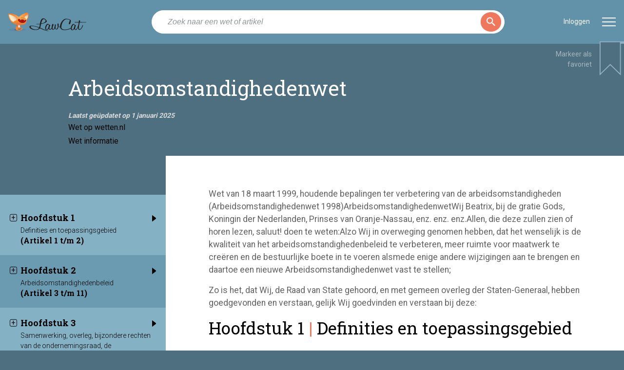

--- FILE ---
content_type: text/html
request_url: https://www.lawcat.nl/wetten/BWBR0010346
body_size: 1515
content:
<!DOCTYPE html>
<!--[if lte IE 9]><html class="no-js is-legacy" lang="nl"><![endif]-->
<!--[if gt IE 9]><!--><html class="no-js" lang="nl"><!--<![endif]-->
<head>

    <meta charset="utf-8" />
    <meta http-equiv="Accept-CH" content="DPR, Width, Viewport-Width" />
    <meta http-equiv="X-UA-Compatible" content="IE=edge" />
    <meta name="viewport" content="width=device-width,initial-scale=1" />

    <title>Lawcat</title>
    <link rel="canonical" href="" />

    <meta property="og:type" content="website" />
    <meta property="og:title" content="Lawcat" />
    <meta property="og:description" content="Lawcat is de wettenbundel van de 21e eeuw." />
    <meta property="og:url" content="https://lawcat.nl" />
    <meta property="og:site_name" content="" />


    <meta property="og:image" content="" />
    <meta property="og:image:width" content="1044" />
    <meta property="og:image:height" content="586" />
    <meta property="og:image:alt" content="" />

    <script defer data-domain="lawcat.nl" src="https://plausible.io/js/script.js"></script>
    <link rel="apple-touch-icon" sizes="180x180" href="/assets/img/favicons/apple-touch-icon.png" />
    <link rel="icon" type="image/png" sizes="32x32" href="/assets/img/favicons/favicon-32x32.png" />
    <link rel="icon" type="image/png" sizes="16x16" href="/assets/img/favicons/favicon-16x16.png" />
    <link rel="mask-icon" href="/assets/img/favicons/safari-pinned-tab.svg" color="#5bbad5" />
    <link rel="shortcut icon" href="/assets/img/favicons/favicon.ico" />
    <meta name="msapplication-TileColor" content="#2b5797" />
    <meta name="theme-color" content="#ffffff" />
    <link href="https://fonts.googleapis.com/css?family=Roboto+Slab:400,700&display=swap" rel="stylesheet">
    <link href="https://fonts.googleapis.com/css?family=Roboto:300,400,700&display=swap" rel="stylesheet">
    <link href="/assets/css/tailwind.css" rel="stylesheet" />
    <link href="/assets/css/styles.css" rel="stylesheet" />
    <link href="https://cdn.quilljs.com/1.0.0/quill.snow.css" rel="stylesheet">

    <script type='text/javascript'>
window.INITIAL_APP_STATE = '[base64]'
</script>


</head>
<body>

<div id="app">
    
</div>

<script src="/assets/js/main.js"></script>
<script>lawcat.client.init();</script>

</body>
</html>


--- FILE ---
content_type: text/css
request_url: https://www.lawcat.nl/assets/css/styles.css
body_size: 18153
content:
@charset "UTF-8";
html {
  -moz-osx-font-smoothing: grayscale;
  -webkit-font-smoothing: antialiased;
  -webkit-tap-highlight-color: transparent;
  box-sizing: border-box;
  text-size-adjust: 100%;
}

* {
  box-sizing: border-box;
}
*::after {
  box-sizing: inherit;
}
*::before {
  box-sizing: inherit;
}

body {
  box-sizing: border-box;
  font-family: sans-serif;
  line-height: 1;
  margin: 0;
  padding: 0;
}

iframe {
  border: 0;
}

main {
  display: block;
}

ul,
ol {
  margin-bottom: 0;
  margin-top: 0;
}

dl {
  margin-bottom: 0;
  margin-top: 0;
}

dd {
  margin-left: 0;
}

blockquote {
  margin: 0;
  padding: 0;
}

p {
  margin: 0;
}

sup {
  font-size: 75%;
  line-height: 0;
  position: relative;
  top: -0.5em;
  vertical-align: baseline;
}

strong {
  font-weight: 700;
}

figure {
  margin: 0;
}

img {
  border: 0;
  height: auto;
  max-width: 100%;
  vertical-align: middle;
}

a {
  color: inherit;
}

button {
  -webkit-font-smoothing: inherit;
  background: none;
  border: 0;
  border-radius: 0;
  cursor: pointer;
  font: inherit;
  letter-spacing: inherit;
  margin: 0;
  overflow: visible;
  padding: 0;
  text-align: inherit;
  text-transform: inherit;
}

::-moz-focus-inner {
  border: 0;
  padding: 0;
}

html,
body {
  min-height: 100%;
}

body {
  font-family: "Roboto", Arial, sans-serif;
  font-size: 1rem;
  line-height: 1.75;
  background-color: #4d6f7f;
  color: #000;
}

h1 {
  font-family: "Roboto Slab", serif;
  font-weight: 400;
  line-height: 1.3;
  color: #fff;
  font-size: 1.4rem;
  margin: 0 0 1.2rem;
}
@media only screen and (min-width: 480px) {
  h1 {
    font-size: 2.1rem;
  }
}
@media only screen and (min-width: 768px) {
  h1 {
    font-size: 2.625rem;
  }
}

h2 {
  font-family: "Roboto Slab", serif;
  font-weight: 400;
  line-height: 1.3;
  font-size: 1.325rem;
  margin: 1.5rem 0 1.2rem;
}
@media only screen and (min-width: 480px) {
  h2 {
    font-size: 1.475rem;
  }
}
@media only screen and (min-width: 768px) {
  h2 {
    font-size: 2.2rem;
  }
}

h3 {
  font-family: "Roboto Slab", serif;
  font-weight: 700;
  line-height: 1.3;
  font-size: 1.25rem;
  margin: 1.5rem 0 0.5rem;
}
@media only screen and (min-width: 480px) {
  h3 {
    font-size: 1.5rem;
  }
}
@media only screen and (min-width: 768px) {
  h3 {
    font-size: 1.5625rem;
  }
}

h4 {
  font-family: "Roboto Slab", serif;
  font-weight: 700;
  line-height: 1.3;
  font-size: 1rem;
  margin: 1rem 0 0.5rem;
}
@media only screen and (min-width: 480px) {
  h4 {
    font-size: 1.125rem;
  }
}
@media only screen and (min-width: 768px) {
  h4 {
    font-size: 1.3125rem;
  }
}

h5 {
  font-family: "Roboto Slab", serif;
  font-weight: 700;
  line-height: 1.3;
  font-family: "Roboto Slab", serif;
  font-size: 1.125rem;
  margin: 1rem 0 0.5rem;
}

h6 {
  font-family: "Roboto Slab", serif;
  font-weight: 700;
  line-height: 1.3;
  font-size: 1rem;
  margin: 1rem 0 0.5rem;
}

hr {
  background-color: #94b2c1;
  border: 0;
  display: block;
  height: 2px;
  margin: 1rem 0;
  padding: 0;
}

p {
  font-size: inherit;
  font-style: inherit;
  margin: 0 0 1.2rem;
}

strong {
  font-weight: 700;
}

small {
  font-size: 0.825rem;
}

a {
  text-decoration: none;
}
a:not([class]) {
  border-bottom: 1px solid transparent;
  color: #fff;
  padding-bottom: 1px;
  text-decoration: none;
  transition: border-bottom-color 0.2s linear;
}
a:not([class]):hover {
  border-bottom-color: currentColor;
}

button {
  font-family: -apple-system, BlinkMacSystemFont, "Segoe UI", Helvetica, Arial, sans-serif, "Apple Color Emoji", "Segoe UI Emoji", "Segoe UI Symbol";
  font-size: 1rem;
  font-weight: 400;
}
button:focus {
  outline: none;
}

img,
figure {
  display: block;
}

figcaption {
  font-family: "Roboto", Arial, sans-serif;
  font-size: 1rem;
  line-height: 1.75;
  font-family: "Roboto", Arial, sans-serif;
  font-size: 0.875rem;
  line-height: 1.5;
  color: #f3f3f3;
  font-size: 0.875rem;
  padding: 0.4rem;
  text-align: center;
}

ul,
ol {
  list-style: none;
  margin: 0;
  padding: 0;
  padding-left: 2rem;
}
ul:not([class]),
ol:not([class]) {
  font-family: "Roboto", Arial, sans-serif;
  font-size: 1rem;
  line-height: 1.75;
  margin: 0 0 1.2rem;
}
ul:not([class]) > li,
ol:not([class]) > li {
  margin: 0 0 1rem;
  padding-left: 2rem;
  position: relative;
}
ul:not([class]) > li::before,
ol:not([class]) > li::before {
  left: 0.25rem;
  position: absolute;
  top: 0;
}
ul:not([class]) p,
ol:not([class]) p {
  margin: 0;
}
ul:not([class]) ul,
ul:not([class]) ol,
ol:not([class]) ul,
ol:not([class]) ol {
  margin: 0.5rem 0 0;
}

ul:not([class]) > li {
  display: block;
}
ul:not([class]) > li::before {
  background-color: #33464f;
  border-radius: 50%;
  content: "";
  height: 4px;
  top: 12px;
  width: 4px;
}

ol:not([class]) {
  counter-reset: ol-number;
}
ol:not([class]) > li {
  counter-increment: ol-number;
}
ol:not([class]) > li::before {
  color: #ee775c;
  content: counter(ol-number, lower-alpha) ".";
  font-size: inherit;
  line-height: inherit;
}
ol:not([class]) > li ol {
  counter-reset: ol-number;
}
ol:not([class]) > li ol > li {
  counter-increment: ol-number;
}

dl {
  margin: 0 0 1.3rem;
}

dt {
  font-family: "Roboto Slab", serif;
  font-weight: 400;
  line-height: 1.3;
  font-size: 1rem;
  margin: 0.75rem 0 0;
}
@media only screen and (min-width: 480px) {
  dt {
    font-size: 1.125rem;
  }
}
@media only screen and (min-width: 768px) {
  dt {
    font-size: 1.3125rem;
  }
}

dd {
  font-family: "Roboto", Arial, sans-serif;
  font-size: 1rem;
  line-height: 1.75;
}

table {
  border-collapse: collapse;
  margin: 0 0 1rem;
  text-align: left;
  width: 100%;
}

th,
td {
  border-bottom: 1px solid #fdfdfd;
  border-right: 1px solid #fdfdfd;
  padding: 0.5em 0.75em;
  vertical-align: top;
}
th:last-child,
td:last-child {
  border-right: 0;
}

th {
  border-bottom: 1px solid #8f9597;
  color: #94b2c1;
  font-weight: 700;
}

tr:last-child td {
  border-bottom: 0;
}

thead tr:last-child {
  border-bottom: 1px solid #fdfdfd;
}

blockquote {
  border-left: 3px solid #94b2c1;
  color: #ee775c;
  display: block;
  margin: 2rem 0;
  padding: 0 0 0 1.5rem;
}
blockquote p {
  font-family: "Roboto Slab", serif;
  font-size: 1.1rem;
  font-weight: 400;
  line-height: 1.3;
  margin: 0;
}
blockquote cite {
  color: #33464f;
  font-family: "Roboto", Arial, sans-serif;
  font-size: 1.1rem;
  font-style: italic;
  font-weight: 300;
  line-height: 1.2;
}
@media only screen and (min-width: 768px) {
  blockquote p {
    font-size: 2.25rem;
  }
}

fieldset {
  border: 0;
  margin: 0;
  padding: 0;
}

input {
  box-shadow: none;
  outline: none;
}
input[type=text], input[type=password], input[type=email], input[type=tel], input[type=number], input[type=date], input[type=search] {
  appearance: none;
  background: #fff;
  border: 0;
  color: #626262;
  font-family: -apple-system, BlinkMacSystemFont, "Segoe UI", Helvetica, Arial, sans-serif, "Apple Color Emoji", "Segoe UI Emoji", "Segoe UI Symbol";
  font-size: 1rem;
  font-weight: 400;
  height: auto;
  line-height: 40px;
  padding: 0 1rem;
  transition: border-color 0.2s;
  width: 100%;
}
input[type=text]::placeholder, input[type=password]::placeholder, input[type=email]::placeholder, input[type=tel]::placeholder, input[type=number]::placeholder, input[type=date]::placeholder, input[type=search]::placeholder {
  color: #8f9597;
  opacity: 1;
}
input[type=text]:focus, input[type=password]:focus, input[type=email]:focus, input[type=tel]:focus, input[type=number]:focus, input[type=date]:focus, input[type=search]:focus {
  border-color: #f3f3f3;
  outline: none;
}
input[type=text].has-error, .has-error input[type=text], input[type=password].has-error, .has-error input[type=password], input[type=email].has-error, .has-error input[type=email], input[type=tel].has-error, .has-error input[type=tel], input[type=number].has-error, .has-error input[type=number], input[type=date].has-error, .has-error input[type=date], input[type=search].has-error, .has-error input[type=search] {
  border-color: #ee110c;
}
input[type=checkbox] {
  appearance: none;
  cursor: pointer;
  display: inline-block;
  height: 18px;
  margin: 0 0.6rem 0 2px;
  outline: none;
  transition: border 0.15s ease-in-out, background-color 0.15s ease-in-out;
  vertical-align: middle;
  width: 18px;
  will-change: border;
}
input[type=checkbox] + label {
  display: inline-block;
  font-weight: 400;
}
input[type=checkbox].has-error, .has-error input[type=checkbox] {
  box-shadow: 0 0 0 2px #ee110c;
}
input[type=submit] {
  background-color: #94b2c1;
  border-color: #94b2c1;
  color: #fff;
  border-style: solid;
  border-width: 1px;
  box-shadow: none;
  cursor: pointer;
  display: inline-block;
  font-family: -apple-system, BlinkMacSystemFont, "Segoe UI", Helvetica, Arial, sans-serif, "Apple Color Emoji", "Segoe UI Emoji", "Segoe UI Symbol";
  font-size: 1rem;
  height: 40px;
  line-height: 40px;
  max-width: 100%;
  min-width: 200px;
  overflow: hidden;
  padding: 0 1.25rem;
  text-align: center;
  text-decoration: none;
  text-overflow: ellipsis;
  transition: background-color 0.2s, border-color 0.2s, color 0.2s;
  white-space: nowrap;
}
input[type=submit]:focus, input[type=submit]:hover {
  background-color: #4d6f7f;
  border-color: #4d6f7f;
  color: #fdfdfd;
}
input[type=date] {
  appearance: none;
}
input[type=date]::-webkit-outer-spin-button, input[type=date]::-webkit-inner-spin-button {
  -webkit-appearance: none;
  margin: 0;
}
input[type=number] {
  -moz-appearance: textfield;
  appearance: none;
}
input[type=number]::-webkit-outer-spin-button, input[type=number]::-webkit-inner-spin-button {
  -webkit-appearance: none;
  margin: 0;
}
input[type=search] {
  appearance: none;
}
input[type=search]::-webkit-search-cancel-button {
  appearance: none;
  display: none;
}
input::-ms-clear {
  display: none;
}

textarea {
  appearance: none;
  background: #fff;
  border: 1px solid #fdfdfd;
  color: black;
  font-family: -apple-system, BlinkMacSystemFont, "Segoe UI", Helvetica, Arial, sans-serif, "Apple Color Emoji", "Segoe UI Emoji", "Segoe UI Symbol";
  font-size: 1rem;
  font-weight: 400;
  padding-left: 1rem;
  resize: vertical;
  width: 100%;
}
textarea:focus {
  border-color: #f3f3f3;
  outline: none;
}
textarea.has-error, .has-error textarea {
  border-color: #ee110c;
}

legend {
  color: #5c5c5c;
  display: block;
  font-weight: 700;
  padding: 0;
}

label {
  color: #5c5c5c;
  display: block;
  font-weight: 700;
}

select {
  appearance: none;
  /* remove default arrow */
  background-color: #fff;
  background-image: url("data:image/svg+xml,%3Csvg%20xmlns%3D%22http%3A%2F%2Fwww.w3.org%2F2000%2Fsvg%22%20fill%3D%22%236f86a4%22%20viewBox%3D%220%200%2032%2032%22%3E%3Cpath%20d%3D%22M28.25%206.125L32%209.875l-16%2016-16-16%203.75-3.75L16%2018.375z%22%2F%3E%3C%2Fsvg%3E");
  background-position: right 15px center;
  background-repeat: no-repeat;
  background-size: 11px;
  border: 1px solid #fdfdfd;
  border-radius: 40px;
  color: #626262;
  font-family: -apple-system, BlinkMacSystemFont, "Segoe UI", Helvetica, Arial, sans-serif, "Apple Color Emoji", "Segoe UI Emoji", "Segoe UI Symbol";
  font-weight: 400;
  height: 40px;
  line-height: 40px;
  padding: 0 1rem;
  width: 100%;
}
select:focus {
  border-color: #f3f3f3;
  outline: none;
}
select.has-error, .has-error select {
  border-color: #ee110c;
}

abbr[title] {
  border-bottom: 1px dotted rgba(148, 178, 193, 0.5);
  color: #94b2c1;
  cursor: help;
  font-weight: 700;
  text-decoration: none;
  transition: color 0.2s ease-in-out, border-color 0.2s ease-in-out;
}
abbr[title]:hover {
  border-color: #94b2c1;
}

mark,
ins {
  background-color: #94b2c1;
  border: 0;
  color: inherit;
  text-decoration: none;
}

code,
kbd,
tt,
var,
samp,
pre {
  font-family: monospace, serif;
  font-size: 1rem;
  line-height: 1.625;
}

code {
  margin-bottom: 1rem;
}

pre {
  border: 1px solid #94b2c1;
  margin-bottom: 1rem;
  max-width: 100%;
  overflow: auto;
  padding: 0.75rem;
  white-space: pre-wrap;
  word-wrap: break-word;
}

audio,
canvas,
iframe,
svg,
video {
  vertical-align: middle;
}

iframe {
  max-width: 100%;
}

.icon {
  height: 100%;
  width: 100%;
}

.button {
  background-color: #94b2c1;
  border-color: #94b2c1;
  color: #fff;
  border-style: solid;
  border-width: 1px;
  box-shadow: none;
  cursor: pointer;
  display: inline-block;
  font-family: -apple-system, BlinkMacSystemFont, "Segoe UI", Helvetica, Arial, sans-serif, "Apple Color Emoji", "Segoe UI Emoji", "Segoe UI Symbol";
  font-size: 1rem;
  height: 40px;
  line-height: 40px;
  max-width: 100%;
  overflow: hidden;
  padding: 0 1.25rem;
  text-align: center;
  text-decoration: none;
  text-overflow: ellipsis;
  transition: background-color 0.2s, border-color 0.2s, color 0.2s;
  white-space: nowrap;
}
.button:focus, .button:hover {
  background-color: #4d6f7f;
  border-color: #4d6f7f;
  color: #fdfdfd;
}
.button--outline {
  background-color: transparent;
  border-color: #94b2c1;
  color: #94b2c1;
}
.button--outline:focus, .button--outline:hover {
  background-color: transparent;
  border-color: #4d6f7f;
  color: #fdfdfd;
}
.button--small {
  font-size: 0.875rem;
  height: 38px;
  line-height: 38px;
  padding: 0 1rem;
}
.button .icon {
  fill: currentColor;
  height: 16px;
  width: 16px;
}
.button--search {
  background-color: #ee775c;
  border-color: #ee775c;
  color: #fff;
  align-items: center;
  border-radius: 50%;
  display: flex;
  justify-content: center;
  margin-bottom: 0.2rem;
  margin-right: -10px;
  margin-top: 0.2rem;
  padding: 0 0.7rem;
  text-decoration: none;
  transition: background-color 0.3s ease-in-out, border-color 0.3s ease-in-out;
}
.button--search:focus, .button--search:hover {
  background-color: #6192a9;
  border-color: #6192a9;
  color: #f3f3f3;
}
.button--search:hover .icon {
  fill: #fff;
}

.list {
  list-style: none;
  margin: 0;
  padding: 0;
  margin: -1.3rem 0;
}
.list__item {
  padding: 1.3rem 0;
  position: relative;
}
@media only screen and (min-width: 768px) {
  .list--left, .list--centered {
    display: flex;
    flex-wrap: wrap;
    margin: -1rem;
  }
  .list--left .list__item, .list--centered .list__item {
    border-top: 0;
    flex: 1 1 50%;
    max-width: 50%;
    padding: 1rem;
  }
  .list--left .list__item--featured, .list--centered .list__item--featured {
    flex-basis: 100%;
    max-width: 100%;
    padding-bottom: 3rem;
  }
  .list--centered {
    justify-content: center;
  }
  .list--archive {
    max-width: 600px;
  }
}
@media only screen and (min-width: 1024px) {
  .list--left, .list--centered {
    display: flex;
    flex-wrap: wrap;
  }
  .list--left .list__item, .list--centered .list__item {
    flex: 1 1 33.3333333333%;
    max-width: 33.3333333333%;
  }
  .list--left .list__item--featured, .list--centered .list__item--featured {
    flex-basis: 100%;
    max-width: 100%;
    padding-bottom: 3rem;
  }
  .list--centered {
    justify-content: center;
  }
}
@media only screen and (min-width: 1280px) {
  .list--left, .list--centered {
    margin: -2.2rem;
  }
  .list--left .list__item, .list--centered .list__item {
    padding: 2.2rem;
  }
}

.meta {
  align-items: flex-end;
  display: flex;
  flex-wrap: wrap;
}
.meta__item {
  margin: 0 0.3rem 0.3rem 0;
}
.meta__item--date {
  margin-right: 0.5rem;
}
.meta__date {
  color: #f3f3f3;
  line-height: 22px;
  margin: 0;
}

.site {
  display: flex;
  flex-direction: column;
  height: 100%;
  max-width: 100vw;
  min-height: 100vh;
  width: 100%;
}
.site__header {
  flex: 0 0 auto;
  position: relative;
}
.site__main {
  flex: 1 0 auto;
}
.site__footer {
  flex: 0 0 auto;
}

.share {
  align-items: center;
  display: flex;
  justify-content: flex-end;
}
.share__heading {
  color: #626262;
  line-height: 36px;
  margin: 0 0.8rem 0 0;
}
.share__list {
  list-style: none;
  margin: 0;
  padding: 0;
  display: flex;
}
.share__item {
  margin-right: 0.4rem;
}
.share__item:last-child {
  margin-right: 0;
}
.share__link {
  border: 2px solid #ee775c;
  border-radius: 50%;
  color: #ee775c;
  display: block;
  height: 36px;
  position: relative;
  transition: color 0.2s, background-color 0.2s;
  width: 36px;
}
.share__link span {
  clip: rect(1px, 1px, 1px, 1px);
  height: 1px;
  overflow: hidden;
  position: absolute;
  width: 1px;
}
.share__link:focus, .share__link:hover {
  background-color: #ee775c;
  color: #fff;
}
.share__icon {
  fill: currentColor;
  height: 16px;
  left: 50%;
  position: absolute;
  top: 50%;
  transform: translate(-50%, -50%);
  transition: fill 0.2s;
  width: 16px;
}
.article .share {
  margin-top: 2rem;
}
.share--white .share__heading {
  color: #fff;
}
.share--white .share__link {
  border: 2px solid #fff;
  color: #fff;
}
.share--white .share__link:focus, .share--white .share__link:hover {
  background-color: #fff;
  color: #626262;
}
.share--black .share__heading {
  color: #000;
}
.share--black .share__link {
  border: 2px solid #000;
  color: #000;
}
.share--black .share__link:focus, .share--black .share__link:hover {
  background-color: #000;
  color: #fdfdfd;
}
@media only screen and (min-width: 1024px) {
  .article .share {
    margin-top: 3rem;
  }
}

.article {
  margin: 0 auto;
  max-width: 1440px;
  padding: 3rem 0 4rem;
}
.article a :not([class]) {
  border-color: #626262;
  color: #626262;
}
.article__about, .article__law {
  position: relative;
  width: 100%;
}
.article__about .bookmark, .article__law .bookmark {
  display: flex;
}
.article__about h1 {
  text-align: center;
}
.article__container {
  margin: 0 auto;
  max-width: 1440px;
  width: 100%;
  background: #fff;
  max-width: 768px;
}
@media only screen and (min-width: 480px) {
  .article__container {
    padding-left: 20px;
    padding-right: 20px;
  }
}
@media only screen and (min-width: 768px) {
  .article__container {
    padding-left: 20px;
    padding-right: 20px;
  }
}
@media only screen and (min-width: 1024px) {
  .article__container {
    padding-left: 70px;
    padding-right: 70px;
  }
}
.article__header-wrapper {
  margin-left: calc(50% - 50vw);
  margin-right: calc(50% - 50vw);
  background: #4d6f7f;
  display: flex;
  flex-direction: column;
  padding-left: 20px;
  padding-right: 20px;
}
.article__header {
  margin: 0 auto;
  max-width: 1440px;
  width: 100%;
  padding-bottom: 2rem;
  padding-left: 0;
  width: 100%;
}
@media only screen and (min-width: 480px) {
  .article__header {
    padding-left: 20px;
    padding-right: 20px;
  }
}
@media only screen and (min-width: 768px) {
  .article__header {
    padding-left: 20px;
    padding-right: 20px;
  }
}
@media only screen and (min-width: 1024px) {
  .article__header {
    padding-left: 70px;
    padding-right: 70px;
  }
}
.article__content {
  background-color: #fff;
  color: #626262;
  max-width: 100%;
  padding: 2rem 20px;
}
.article__content::before, .article__content::after {
  content: " ";
  /* 1 */
  display: table;
  /* 2 */
}
.article__content::after {
  clear: both;
}
.legacy .article__content::before, .legacy .article__content::after {
  zoom: 1;
}
.article__content div:not([class]) {
  margin-top: 1rem;
}
.article__content h2 {
  color: #000;
  margin-top: 4rem;
}
.article__content h3 {
  margin-top: 4rem;
}
.article__content h4:first-child,
.article__content h5:first-child,
.article__content h6:first-child {
  margin-bottom: 2rem;
  margin-top: 0;
}
.article__content h2:first-child,
.article__content h3:first-child,
.article__content h4:first-child,
.article__content h5:first-child,
.article__content h6:first-child {
  margin-top: 0;
}
.article__content a:not([class]) {
  color: #ee775c;
  text-decoration: none;
}
.article__content a:not([class]):hover {
  border-bottom-color: currentColor;
}
.article__content ul,
.article__content ol {
  font-family: "Roboto", Arial, sans-serif;
  font-size: 1.1rem;
  font-weight: 400;
  line-height: 1.5;
  list-style: none;
  margin: 0;
  padding: 0;
  padding-left: 0;
}
.article__content ul:not([class]) > li::before,
.article__content ol:not([class]) > li::before {
  display: none;
}
.article__content li div:first-of-type {
  display: inline;
}
.article__breadcrumb-and-parent-header {
  display: block;
  padding-top: 2em;
}
.article__breadcrumb-link {
  color: #85b1c5;
  border-bottom: 1px solid transparent;
  padding-bottom: 1px;
  text-decoration: none;
  transition: border-bottom-color 0.2s linear;
}
.article__breadcrumb-link:hover {
  border-bottom-color: currentColor;
}
.article__breadcrumb-item {
  display: inline-block;
  margin: 0 25px 15px 0;
  position: relative;
  width: auto;
  font-size: 0.75rem;
  font-style: italic;
}
.article__breadcrumb-item::after {
  background-color: #d3d3d3;
  content: "";
  height: 20px;
  position: absolute;
  right: -15px;
  top: 0;
  transform: skewX(-20deg);
  width: 2px;
}
.article__breadcrumb-item:last-child::after {
  display: none;
}
.article__breadcrumb-item--active {
  font-family: "Roboto Slab", serif;
  font-weight: 700;
  line-height: 1.3;
  color: #6192a9;
  width: auto;
  font-size: 0.75rem;
  font-style: italic;
}
.article__immediate-parent-header {
  font-size: 1rem;
  color: #000;
  display: block;
  margin-top: 1.5rem;
  padding-bottom: 1.5rem;
  border-bottom: #d3d3d3 solid 1px;
}
.article__sub-heading {
  font-size: 1.25rem;
  color: #ee775c;
  display: inline-block;
  margin-top: 1.5rem;
}
@media only screen and (min-width: 480px) {
  .article__sub-heading {
    font-size: 1.5rem;
  }
}
@media only screen and (min-width: 768px) {
  .article__sub-heading {
    font-size: 1.5625rem;
  }
}
.article__readable {
  font-family: "Roboto", Arial, sans-serif;
  font-size: 1.1rem;
  font-weight: 400;
  line-height: 1.5;
}
.article__info {
  color: #fff;
  float: right;
  margin-top: 1.5rem;
}
.article__link {
  color: #ee775c;
}
.article__list {
  padding: 1rem 2rem;
}
.article__title {
  font-family: "Roboto Slab", serif;
  font-weight: 400;
  line-height: 1.3;
  color: #fff;
  font-size: 1.4rem;
}
@media only screen and (min-width: 480px) {
  .article__title {
    font-size: 2.1rem;
  }
}
@media only screen and (min-width: 768px) {
  .article__title {
    font-size: 2.625rem;
  }
}
.article__date {
  font-family: "Roboto", Arial, sans-serif;
  font-size: 0.875rem;
  line-height: 1.5;
  color: #dadada;
  font-style: italic;
  font-weight: 700;
}
.article__meta {
  color: #f3f3f3;
  margin: 0;
}
.article .media {
  margin-bottom: 1.5rem;
}
.article .svg__vaantje {
  fill: rgba(238, 123, 97, 0.5);
  transition: fill 0.2s linear;
}
.article__favorite {
  display: inline-block;
  padding-right: 1rem;
  position: static;
}
.article__favorite:hover .svg__vaantje {
  fill: #ee775c;
}
.article .heading-icon {
  display: inline-block;
}
.article .bookmark--active .svg__vaantje {
  fill: #ee775c;
}
.article .lidnr {
  color: #ee775c;
  display: inline-block;
  margin-right: 20px;
}
.article .tussenkop {
  color: #ee775c;
  display: block;
  margin-top: 20px;
  margin-right: 20px;
}
@media only screen and (min-width: 768px) {
  .article {
    padding-top: 4rem;
  }
  .article__header {
    padding-bottom: 4rem;
  }
  .article__content {
    margin: 0;
    padding: 2rem 20px;
  }
  .article__content ol {
    padding-left: 2rem;
  }
}
@media only screen and (min-width: 1024px) {
  .article__favorite {
    margin-left: -2rem;
    padding-right: 2rem;
    width: 15px;
  }
}

.law .article {
  height: 100%;
  padding-bottom: 0;
  padding-top: 0;
}
.law .article__header {
  padding-top: 4rem;
}
.law .article__holder {
  flex-direction: column;
  flex-shrink: 1;
  margin: 0;
  padding: 0;
}
.law .article__switch {
  display: none;
  height: 0;
  opacity: 0;
  transform: translate3d(0, 0, 0);
  transition: transform 0.3s ease-out;
}
.law .article__content {
  padding-top: 0rem;
  transition: transform 0.3s ease-out;
}
@media only screen and (min-width: 768px) {
  .law .article__content {
    padding-left: 20px;
    padding-right: 20px;
  }
  .law .article__switch {
    transform: translate3d(0, 50%, 0);
  }
}
@media only screen and (min-width: 1024px) {
  .law .article__header {
    padding-bottom: 6rem;
    padding-top: 4rem;
  }
  .law .article__header-wrapper {
    padding-left: 70px;
    padding-right: 70px;
  }
  .law .article__wrapper {
    display: flex;
  }
  .law .article__content {
    padding: 0rem 5.5rem 8rem;
  }
}
@media only screen and (min-width: 1280px) {
  .law .article__content {
    margin: 0;
  }
}
@media only screen and (min-width: 1680px) {
  .law .article__header {
    padding-bottom: 9rem;
  }
}

.is-loaded .law .article__switch--active,
.no-js .law .article__switch--active {
  display: block;
}
.is-loaded .law .article__switch.is-active,
.no-js .law .article__switch.is-active {
  height: 100%;
  opacity: 1;
  transform: translateY(0);
}
@media only screen and (min-width: 1024px) {
  .is-loaded .law .article__switch.is-active,
.no-js .law .article__switch.is-active {
    transform: translateY(-80px);
  }
}

.drawer {
  bottom: 0;
  display: none;
  left: 0;
  position: fixed;
  right: 0;
  top: 0;
  z-index: 10;
}
.drawer__login {
  padding-top: 2rem;
}
.drawer__login .login {
  background-color: transparent;
  border: 0;
  color: #000;
  display: flex;
  vertical-align: middle;
  max-width: 100%;
  padding: 0 3rem;
}
.drawer__login .login .login-form-inputs {
  display: flex;
}
.drawer__login .login__error-message {
  margin-left: 2em;
  margin-top: 2em;
  color: #000;
  padding-left: 0.1rem;
  padding-top: 0.1rem;
}
.drawer__login .login__input {
  background-color: transparent;
  border-bottom: 1px solid #000;
  border-left: 0;
  border-right: 0;
  border-top: 0;
  color: #000;
  padding-left: 0.1rem;
  padding-top: 0.1rem;
  display: block;
  margin-left: 2em;
  margin-top: 2em;
}
.drawer__login .login__input:focus {
  border-color: #000;
}
.drawer__login .login__input::placeholder {
  color: #000;
}
.drawer__login .login .button {
  background-color: transparent;
  border: 0;
  margin-left: 1em;
  margin-top: 2em;
}
.drawer__login .login .icon {
  fill: #000;
}
.drawer__backdrop {
  background-color: transparent;
  bottom: 0;
  left: 0;
  position: absolute;
  right: 0;
  top: 0;
  transition: background-color 0.2s ease-in-out;
}
.drawer__container {
  background-color: #ee775c;
  bottom: 0;
  box-shadow: 0 0 3px 0 rgba(0, 0, 0, 0.2);
  height: 100%;
  max-width: 100%;
  position: absolute;
  right: 0;
  top: 0;
  transform: translateX(100%);
  transition: transform 0.2s ease-in-out;
  width: 100%;
}
.drawer__content {
  display: flex;
  flex-direction: column;
  justify-content: center;
  max-height: calc(100vh - 60px);
  overflow-x: hidden;
  overflow-y: auto;
  position: relative;
  top: calc(50vh - 60px);
  transform: translateY(-50%);
}
.drawer__column {
  width: 100%;
}
.drawer__column:first-child {
  display: flex;
  flex-direction: column;
  justify-content: center;
}
.drawer__header {
  height: 60px;
}
.drawer__logo-wrapper {
  display: none;
  flex: 0 0 auto;
  margin-left: auto;
  margin-right: 4.5rem;
  position: relative;
  top: 50%;
  transform: translateY(-50%);
}
.drawer__logo {
  border: 1px solid transparent;
  flex: 0 0 auto;
  width: 310px;
}
.drawer__logo:focus {
  border-color: rgba(255, 255, 255, 0.5);
  outline: none;
}
.drawer__logo span {
  clip: rect(1px, 1px, 1px, 1px);
  height: 1px;
  overflow: hidden;
  position: absolute;
  width: 1px;
}
.drawer__logo img {
  display: block;
}
.drawer__logo-background {
  background-color: #fdf3ba;
  border-radius: 50%;
  bottom: 80px;
  height: 239px;
  left: 50%;
  opacity: 0;
  position: absolute;
  transform: translate3d(-50%, -50px, 0);
  transition: transform 1s ease-in-out, opacity 1s linear;
  width: 239px;
  z-index: -1;
}
.drawer__close {
  border: 1px solid transparent;
  height: 60px;
  position: relative;
  transform-origin: center;
  transition: background-color 0.2s linear, transform 0.2s linear;
  width: 60px;
}
.drawer__close .icon {
  left: 50%;
  position: absolute;
  top: 50%;
  transform: translate(-50%, -50%);
  fill: #000;
  height: 20px;
  width: 20px;
}
.drawer__close span {
  clip: rect(1px, 1px, 1px, 1px);
  height: 1px;
  overflow: hidden;
  position: absolute;
  width: 1px;
}
.drawer__close:hover {
  transform: scale(1.2);
}
.drawer__nav {
  list-style: none;
  margin: 0;
  padding: 0;
}
.drawer__nav:first-child {
  margin-top: -15px;
}
.drawer__item:hover .drawer__link {
  transform: translateX(10px);
}
.drawer__toggle {
  fill: #000;
  height: 16px;
  position: absolute;
  right: 70px;
  top: 16px;
  transition: transform 0.3s;
  width: 16px;
}
.drawer__user-info {
  display: flex;
  justify-content: flex-end;
}
.drawer__user-info .link__account {
  color: #000;
  opacity: 0;
  pointer-events: none;
  transition: opacity 0.3s linear;
}
.drawer__link {
  font-family: "Roboto Slab", serif;
  font-weight: 700;
  line-height: 1.3;
  color: #fff;
  font-size: 1.4rem;
  color: #000;
  display: block;
  flex: 1 1 auto;
  letter-spacing: 0.48px;
  line-height: 76px;
  overflow: hidden;
  padding: 0 3rem;
  position: relative;
  text-overflow: ellipsis;
  transform: translateZ(0);
  transition: transform 0.2s ease-in-out;
  white-space: nowrap;
}
@media only screen and (min-width: 480px) {
  .drawer__link {
    font-size: 2.1rem;
  }
}
@media only screen and (min-width: 768px) {
  .drawer__link {
    font-size: 2.625rem;
  }
}
.drawer__link.is-open {
  background-color: #fe7b22;
}
.drawer__link.is-open .drawer__toggle {
  transform: rotate(180deg);
}
.drawer__dropdown {
  list-style: none;
  margin: 0;
  padding: 0;
  max-height: 0;
  overflow: hidden;
  transition: max-height 0.4s;
}
.drawer__dropdown.is-open {
  max-height: 400px;
}
.drawer__dropdown .drawer__item {
  border-top: 1px solid #94b2c1;
}
.drawer__dropdown .drawer__link {
  background-color: #fe7b22;
}
.drawer.is-active {
  display: block;
}
.drawer.is-open .drawer__backdrop {
  background-color: rgba(0, 0, 0, 0.5);
}
.drawer.is-open .drawer__container {
  transform: translateX(0);
}
.drawer.has-opened .link__account {
  opacity: 1;
  pointer-events: auto;
}
.drawer.has-opened .drawer__logo-background {
  opacity: 1;
  transform: translate3d(-50%, 0, 0);
}
@media only screen and (min-width: 1024px) {
  .drawer__nav {
    border-left: 2px solid #000;
  }
  .drawer__content {
    flex-direction: row;
  }
  .drawer__link {
    font-size: 1.325rem;
    padding: 0 70px 0 5rem;
  }
}
@media only screen and (min-width: 1024px) and (min-width: 480px) {
  .drawer__link {
    font-size: 1.475rem;
  }
}
@media only screen and (min-width: 1024px) and (min-width: 768px) {
  .drawer__link {
    font-size: 2.2rem;
  }
}
@media only screen and (min-width: 1024px) {
  .drawer__logo {
    display: block;
  }
}
@media only screen and (min-width: 1024px) {
  .drawer__close {
    border: 1px solid transparent;
    height: 90px;
  }
}
@media only screen and (min-width: 1024px) {
  .drawer__logo-wrapper {
    display: block;
  }
}
@media only screen and (min-width: 1024px) {
  .drawer__column {
    width: 50%;
  }
}

.footer {
  background: linear-gradient(180deg, #fdfdfd 0%, #dadada 100%);
}
.footer__container {
  margin: 0 auto;
  max-width: 1440px;
  width: 100%;
}
.footer__section {
  margin: 0 auto;
  max-width: 1440px;
  width: 100%;
  justify-content: space-between;
  padding: 1rem 20px 4.38rem;
}
@media only screen and (min-width: 480px) {
  .footer__section {
    padding-left: 20px;
    padding-right: 20px;
  }
}
@media only screen and (min-width: 768px) {
  .footer__section {
    padding-left: 20px;
    padding-right: 20px;
  }
}
@media only screen and (min-width: 1024px) {
  .footer__section {
    padding-left: 70px;
    padding-right: 70px;
  }
}
.footer__section--copyright {
  display: block;
  text-align: center;
}
.footer__main {
  border-left: 1px solid #d3d3d3;
}
.footer__item {
  margin-top: 3rem;
  max-width: 100%;
}
.footer__item:first-child {
  margin-top: 0;
}
.footer__item:last-child {
  padding-bottom: 1rem;
}
.footer__about {
  font-family: "Roboto", Arial, sans-serif;
  font-size: 0.875rem;
  line-height: 1.5;
}
.footer__about .text-orange {
  color: #ee775c;
}
.footer__about .arrow-right {
  fill: #ee775c;
  height: 10px;
  margin: 0 0 2px;
  width: 10px;
}
.footer__link {
  font-weight: 700;
  transform: translateZ(0);
  transition: transform 0.3s ease-out;
}
.footer__link:hover {
  transform: translateX(0.5rem);
}
.footer__logo {
  align-self: flex-end;
  display: block;
  margin-bottom: 2rem;
  width: 240px;
}
.footer__logo span {
  clip: rect(1px, 1px, 1px, 1px);
  height: 1px;
  overflow: hidden;
  position: absolute;
  width: 1px;
}
.footer__logo--image {
  float: right;
  max-width: 240px;
}
.footer__copyright {
  font-family: "Roboto", Arial, sans-serif;
  font-size: 0.875rem;
  line-height: 1.5;
  color: #000;
  margin: 0;
}
.footer__social {
  justify-content: flex-start;
  margin-top: 0.5rem;
}
.footer .nav.footer {
  background: transparent;
}
.footer .nav__list {
  color: #ee775c;
  flex-direction: column;
  padding-left: 2.81rem;
}
.footer .nav__link {
  font-family: "Roboto Slab", serif;
  font-weight: 700;
  line-height: 1.3;
  font-size: 1.25rem;
  color: #ee775c;
  display: inline-block;
  transform: translateZ(0);
  transition: transform 0.3s ease-in-out;
}
@media only screen and (min-width: 480px) {
  .footer .nav__link {
    font-size: 1.5rem;
  }
}
@media only screen and (min-width: 768px) {
  .footer .nav__link {
    font-size: 1.5625rem;
  }
}
.footer .nav__item {
  margin-left: 0;
  margin-right: 0;
  padding: 0.3rem 0;
}
.footer .nav__item:hover .nav__link {
  transform: translateX(0.2rem);
}
@media only screen and (min-width: 768px) {
  .footer__section {
    align-items: baseline;
    display: flex;
    padding: 4.38rem 20px 5rem;
  }
  .footer__section--copyright {
    display: block;
    padding-top: 3rem;
  }
  .footer__section--nav {
    padding-left: 1.5rem;
    padding-right: 1.5rem;
  }
  .footer .nav__link {
    font-size: 1rem;
  }
}
@media only screen and (min-width: 768px) and (min-width: 480px) {
  .footer .nav__link {
    font-size: 1.125rem;
  }
}
@media only screen and (min-width: 768px) and (min-width: 768px) {
  .footer .nav__link {
    font-size: 1.3125rem;
  }
}
@media only screen and (min-width: 768px) {
  .footer .nav__list {
    padding-bottom: 6rem;
  }
}
@media only screen and (min-width: 768px) {
  .footer__about {
    padding-right: 2rem;
  }
}
@media only screen and (min-width: 768px) {
  .footer__item {
    flex: 1 1 33.3333333333%;
    margin-top: 0;
    max-width: 33.3333333333%;
  }
  .footer__item:last-child {
    padding-bottom: 0;
  }
}
@media only screen and (min-width: 768px) {
  .footer__social {
    justify-content: flex-end;
  }
}
@media only screen and (min-width: 768px) {
  .footer__logo {
    margin-bottom: 0;
    padding-bottom: 0;
  }
}
@media only screen and (min-width: 1024px) {
  .footer__section {
    padding-left: 70px;
    padding-right: 70px;
  }
}

/* How to use: @include svg('type', $color); */
.svg {
  opacity: 0;
  transition: opacity 0.2s linear;
}

.is-loaded .svg {
  opacity: 1;
}

.form {
  position: relative;
}
.form__section {
  margin-bottom: 0.5rem;
  padding-bottom: 0.5rem;
}
.form__section:last-child {
  margin-bottom: 0;
  padding-bottom: 0;
}
.form__section--filter {
  margin-bottom: 1rem;
  padding-bottom: 0;
}
.form__group {
  display: flex;
  flex-wrap: wrap;
  margin: 0 -0.5rem;
}
.form__field {
  flex: 1 1 100%;
  max-width: 100%;
  padding: 0 0.5rem 1rem;
  width: 100%;
}
.form__input {
  position: relative;
}
.form__input input,
.form__input textarea {
  border: 1px solid #b4b4b4;
}
.form__input--inline {
  align-items: center;
  display: flex;
}
.form__input--inline label {
  flex: 0 0 auto;
  font-weight: 400;
  margin: 0 0.5rem 0 0;
  white-space: nowrap;
}
.form__input--inline input {
  min-width: 0;
}
.form__input--small input[type=text], .form__input--small input[type=email], .form__input--small input[type=tel], .form__input--small input[type=number], .form__input--small input[type=date], .form__input--small input[type=search] {
  height: 28px;
  line-height: 28px;
  padding: 0 0.5rem;
  width: 40px;
}
.form__input--icon-right input {
  padding-right: 2.5rem;
}
.form__input--icon-right .form__icon {
  right: 0.7rem;
}
.form__input--icon-left input {
  padding-left: 2.5rem;
}
.form__input--icon-left .form__icon {
  left: 0.7rem;
}
.form__icon {
  color: #b4b4b4;
  height: 20px;
  position: absolute;
  top: 50%;
  transform: translateY(-50%);
  width: 20px;
}
.form__checkbox, .form__radio {
  margin-bottom: 0.2rem;
  position: relative;
}
.form__checkbox:last-child, .form__radio:last-child {
  margin-bottom: 0;
}
.form__checkbox label, .form__radio label {
  cursor: pointer;
  display: inline-block;
  font-weight: 400;
  margin: 0;
  padding-left: 26px;
  position: relative;
  text-align: left;
}
.form__checkbox label::before, .form__radio label::before {
  background: #fff;
  border: 1px solid #b4b4b4;
  content: "";
  display: block;
  height: 18px;
  left: 2px;
  position: absolute;
  top: 4px;
  transition: border-color 0.2s;
  width: 18px;
}
.form__checkbox label::after, .form__radio label::after {
  background: #b4b4b4;
  content: "";
  display: block;
  height: 12px;
  left: 5px;
  position: absolute;
  top: 7px;
  transform: scale(0);
  transition: background-color 0.2s, transform 0.2s;
  width: 12px;
}
.form__checkbox label:hover::after, .form__checkbox label:focus::after, .form__radio label:hover::after, .form__radio label:focus::after {
  transform: scale(1);
}
.form__checkbox input, .form__radio input {
  appearance: none;
  height: 14px;
  left: 4px;
  margin: 0;
  position: absolute;
  top: 4px;
  width: 14px;
}
.form__checkbox input.has-error + label::before, .has-error .form__checkbox input + label::before, .form__radio input.has-error + label::before, .has-error .form__radio input + label::before {
  border-color: #ee110c;
}
.form__checkbox input:checked + label::after, .form__radio input:checked + label::after {
  background-color: #1698d3;
  transform: scale(1);
}
.form__radio label::before, .form__radio label::after {
  border-radius: 50%;
}
.form__toggle {
  position: relative;
}
.form__toggle label {
  cursor: pointer;
  display: inline-block;
  font-weight: 400;
  line-height: 26px;
  margin: 0;
  padding-left: 60px;
  position: relative;
  white-space: nowrap;
}
.form__toggle label::before {
  background: #b4b4b4;
  content: "";
  display: block;
  height: 26px;
  left: 0;
  position: absolute;
  top: 0;
  transition: background-color 0.2s;
  width: 52px;
}
.form__toggle label::after {
  background: #fff;
  box-shadow: 0 1px 3px rgba(98, 98, 98, 0.5);
  content: "";
  display: block;
  height: 24px;
  left: 1px;
  position: absolute;
  top: 1px;
  transition: transform 0.2s, box-shadow 0.2s;
  width: 24px;
}
.form__toggle label:hover::after, .form__toggle label:focus::after {
  box-shadow: 0 1px 3px rgba(98, 98, 98, 0.9);
}
.form__toggle input {
  appearance: none;
  height: 26px;
  left: 0;
  margin: 0;
  position: absolute;
  top: 0;
  width: 52px;
}
.form__toggle input.has-error + label::before, .has-error .form__toggle input + label::before {
  background-color: #ee110c;
}
.form__toggle input:checked + label::before {
  background-color: #16b51e;
}
.form__toggle input:checked + label::after {
  transform: translateX(26px);
}
.form__select {
  position: relative;
}
.form__select select {
  appearance: none;
  border-radius: 0;
  padding-right: 1.5rem;
}
.form__select select::-ms-expand {
  display: none;
}
.form__select::after {
  height: 10px;
  pointer-events: none;
  position: absolute;
  right: 1rem;
  top: 10px;
  width: 10px;
}
.form__file input {
  clip: rect(1px, 1px, 1px, 1px);
  height: 1px;
  overflow: hidden;
  position: absolute;
  width: 1px;
}
.form__file-label {
  margin-right: 1rem;
  vertical-align: middle;
}
.form__tooltip {
  line-height: 1;
  vertical-align: -3px;
}
.form__button {
  margin-top: 0.5rem;
}
.form__message {
  font-size: 15px;
  font-weight: 400;
  margin: 1rem 0;
}
.form__message--error, .form__message--success {
  display: none;
}
.form__message--error.is-active, .form__message--success.is-active {
  display: block;
}
.form__message--error {
  color: #ee110c;
}
.form__message--success {
  color: #16b51e;
}
.form__legend {
  font-size: 1.5rem;
  padding: 1.5rem 0 1rem;
}
.form__legend--center {
  text-align: center;
}
@media only screen and (min-width: 480px) {
  .form__field {
    flex: 1 0 100%;
  }
  .form__field--20 {
    flex-basis: 20%;
    max-width: 20%;
    width: 20%;
  }
  .form__field--25 {
    flex-basis: 25%;
    max-width: 25%;
    width: 25%;
  }
  .form__field--30 {
    flex-basis: 30%;
    max-width: 30%;
    width: 30%;
  }
  .form__field--33 {
    flex-basis: 33.33%;
    max-width: 33.33%;
    width: 33.33%;
  }
  .form__field--40 {
    flex-basis: 40%;
    max-width: 40%;
    width: 40%;
  }
  .form__field--50 {
    flex-basis: 50%;
    max-width: 50%;
    width: 50%;
  }
  .form__field--60 {
    flex-basis: 60%;
    max-width: 60%;
    width: 60%;
  }
  .form__field--70 {
    flex-basis: 70%;
    max-width: 70%;
    width: 70%;
  }
  .form__field--80 {
    flex-basis: 80%;
    max-width: 80%;
    width: 80%;
  }
  .form__field--filter {
    flex-basis: 50%;
    max-width: 50%;
    width: 50%;
  }
}
@media only screen and (min-width: 768px) {
  .form__group--filter {
    justify-content: space-between;
  }
  .form__field--filter {
    flex: 0 0 auto;
    max-width: none;
    width: auto;
  }
}

.header {
  align-items: center;
  background: #6192a9;
  display: flex;
  height: 100%;
  position: relative;
  width: 100%;
}
.header__container {
  align-items: center;
  display: flex;
  justify-content: space-between;
  margin: 0 auto;
  max-width: 100%;
  position: relative;
  width: 100%;
  z-index: 1;
}
.header__content {
  align-items: center;
  display: flex;
  justify-content: center;
  margin-right: 1rem;
}
.header .link__account {
  display: none;
}
.header__nav {
  display: none;
}
.header__logo {
  border: 1px solid transparent;
  display: block;
  flex: 0 0 auto;
  transition: transform 0.3s;
  width: 190px;
}
.header__logo:hover {
  transform: scale(1.05);
}
.header__logo span {
  clip: rect(1px, 1px, 1px, 1px);
  height: 1px;
  overflow: hidden;
  position: absolute;
  width: 1px;
}
.header__logo-img {
  display: block;
  width: 100%;
}
.header__logo-img--desktop {
  display: none;
}
.header__toggle {
  border: 1px solid transparent;
  display: flex;
  flex-direction: column;
  transform-origin: center;
  transition: background-color 0.2s, transform 0.2s linear;
}
.header__toggle span:not([class]) {
  clip: rect(1px, 1px, 1px, 1px);
  height: 1px;
  overflow: hidden;
  position: absolute;
  width: 1px;
}
.header__toggle:hover {
  transform: scale(1.2);
}
.header__toggle .header__toggle-bar {
  background: #fff;
  display: block;
  height: 2px;
  width: 28px;
}
.header__toggle .header__toggle-bar:nth-child(1) {
  transition: transform 180ms;
}
.header__toggle .header__toggle-bar:nth-child(2) {
  margin-top: 6px;
  transition: width 180ms 180ms;
}
.header__toggle .header__toggle-bar:nth-child(3) {
  margin-top: 6px;
  transition: transform 180ms;
}
.header--home {
  background: transparent;
  left: 0;
  position: absolute;
  top: 0;
  z-index: 1;
}
.header--home .header__overlay {
  display: none;
}
@media only screen and (min-width: 768px) {
  .header .toggle {
    margin-right: -0.5rem;
    padding: 0.5rem;
  }
  .header .link__account {
    display: block;
  }
}
@media only screen and (min-width: 1024px) {
  .header__nav {
    display: block;
    margin-top: -0.2rem;
  }
}

.site--front .header {
  height: 60px;
}
.site--front .header__logo-img {
  display: none;
}

.legacy {
  background-color: #dadada;
  bottom: 0;
  display: none;
  left: 0;
  position: fixed;
  right: 0;
  top: 0;
  z-index: 999999;
}
.legacy__content {
  margin: 6em auto 0;
  max-width: 625px;
  padding: 1.5rem 1.5rem 0.5rem;
  text-align: center;
}
.is-legacy .legacy {
  display: block;
}

.link {
  color: #ee775c;
  line-height: 1.6;
  overflow: hidden;
  text-overflow: ellipsis;
  white-space: nowrap;
}
.link__text {
  border-bottom: 1px solid transparent;
  transition: border-bottom-color 0.2s;
}
.link__arrow {
  fill: currentColor;
  height: 10px;
  margin-right: 0.4rem;
  width: 10px;
}
.link__account {
  font-family: "Roboto", Arial, sans-serif;
  font-size: 0.875rem;
  line-height: 1.5;
  color: #fff;
  margin-right: 1.5rem;
}
.link:hover .link__text {
  border-bottom-color: currentColor;
}

.link__border {
  color: #fff;
  display: inline-block;
  text-decoration: none;
}
.link__border::after {
  content: "";
  display: block;
  height: 1px;
  transition: width 0.3s;
  width: 0;
}
.link__border:hover::after {
  transition: width 0.3s;
  width: 100%;
}
.link__border--white::after {
  background-color: #fff;
}

.media {
  display: block;
  margin: 1rem 0;
  position: relative;
}
.media img,
.media picture {
  height: auto;
  width: 100%;
}
.media svg {
  display: block;
  max-height: 100%;
  max-width: 100%;
  width: 100%;
}
.media__container {
  position: relative;
}
.media__image {
  display: block;
  position: relative;
}
.media__caption {
  font-family: "Roboto", Arial, sans-serif;
  font-size: 1rem;
  line-height: 1.75;
  font-family: "Roboto", Arial, sans-serif;
  font-size: 0.875rem;
  line-height: 1.5;
  color: #f3f3f3;
  font-size: 0.875rem;
  padding: 0.4rem;
  text-align: center;
}
.media__copyright {
  background: rgba(255, 255, 255, 0.4);
  bottom: 0;
  color: #000;
  font-size: 0.825rem;
  line-height: 1;
  padding: 0.3rem 0.6rem;
  position: absolute;
  right: 0;
}
.media--video {
  height: 0;
  padding-top: 56.25%;
  position: relative;
}
.media--video embed,
.media--video object,
.media--video iframe {
  height: 100%;
  left: 0;
  position: absolute;
  top: 0;
  width: 100%;
}
@media only screen and (min-width: 480px) {
  .media--align-left {
    float: left;
    margin: 0.4rem 1rem 1rem 0;
    max-width: 400px;
  }
  .media--align-left img {
    width: auto;
  }
  .media--align-right {
    float: right;
    margin: 0.4rem 0 1rem 1rem;
    max-width: 400px;
  }
  .media--align-right img {
    width: auto;
  }
}

/* How to use: @include svg('type', $color); */
.svg {
  opacity: 0;
  transition: opacity 0.2s linear;
}

.is-loaded .svg {
  opacity: 1;
}

.nav__list {
  list-style: none;
  margin: 0;
  padding: 0;
}
.nav__header-section {
  position: sticky;
  z-index: 101;
  top: 0;
  background-color: #85b1c5;
  margin: 0px -20px;
  padding: 0px 20px;
}
.nav__law-title {
  height: fit-content !important;
  position: static;
  top: 0;
  background-color: #6192a9;
  z-index: 100;
  width: 100%;
  padding: 1rem;
  margin: 0px -20px;
  display: none;
}
@media only screen and (min-width: 768px) {
  .nav__law-title {
    width: inherit;
  }
}
@media only screen and (min-width: 1024px) {
  .nav__law-title {
    display: block;
  }
}
@media only screen and (min-width: 1024px) {
  .nav__law-index-title {
    display: none;
  }
}
.nav__law-title-hidden {
  display: none;
}
.nav__item {
  padding: 0.4rem 0;
  position: relative;
}
.nav__item:last-child {
  margin-right: 0;
}
.nav__link {
  color: #33464f;
  display: block;
  font-weight: 700;
  padding-left: 1.2em;
  white-space: nowrap;
}
.nav__dropdown {
  height: 0;
  opacity: 0;
  padding: 0;
  pointer-events: none;
  top: 100%;
  transition: height 0.3s linear, opacity 0.3s linear;
}
.nav__dropdown .nav__item {
  margin: 0;
  padding: 0;
}
.nav__dropdown .nav__item--inner {
  margin-bottom: 10px;
  opacity: 0;
  transform: translate3d(0, -10px, 0);
  transition: transform 0.2s linear, opacity 0.2s linear;
  transition-delay: 0.2s;
}
.nav__dropdown .nav__item--inner :nth-child(1) {
  margin-top: 5px;
}
.nav__dropdown.is-open {
  height: 100%;
  opacity: 1;
  pointer-events: initial;
}
.nav__dropdown.is-open .nav__item--inner {
  opacity: 1;
  transform: translate3d(0, 0, 0);
}
.nav__index {
  align-items: center;
  border-bottom: 1px solid #6192a9;
  display: flex;
  margin: 0 -20px 1.5rem;
  padding: 1rem 20px;
  width: calc(100% + 40px);
}
@media only screen and (min-width: 1024px) {
  .nav__index {
    display: none;
  }
}
.nav__index-icon {
  content: url("data:image/svg+xml,%3Csvg%20xmlns%3D%22http%3A%2F%2Fwww.w3.org%2F2000%2Fsvg%22%20width%3D%2213.978%22%20height%3D%2213.624%22%20viewBox%3D%220%200%2013.978%2013.624%22%3E%3Cpath%20fill%3D%22%23000%22%20d%3D%22M8.035%2C38.563l-.693-.693a.746.746%2C0%2C0%2C0-1.058%2C0L.22%2C43.932a.746.746%2C0%2C0%2C0%2C0%2C1.058l6.065%2C6.065a.746.746%2C0%2C0%2C0%2C1.058%2C0l.693-.693a.75.75%2C0%2C0%2C0-.012-1.07L4.263%2C45.71H13.23a.747.747%2C0%2C0%2C0%2C.749-.749v-1a.747.747%2C0%2C0%2C0-.749-.749H4.263l3.759-3.582A.744.744%2C0%2C0%2C0%2C8.035%2C38.563Z%22%20transform%3D%22translate%280%20-37.65%29%22%2F%3E%3C%2Fsvg%3E");
  display: inline-block;
  margin-right: 15px;
  text-align: right;
  width: 16px;
}
.nav--footer .nav__link {
  color: #000;
}
.nav--aside {
  background-color: #85b1c5;
  box-shadow: 0 0 20px rgba(0, 0, 0, 0.3);
  height: 100%;
  overflow: auto;
  padding: 0 20px;
  position: fixed;
  top: 0;
  transform: translateX(-100%);
  transition: transform 0.3s 0s cubic-bezier(0.19, 1, 0.55, 1);
  width: 83%;
  z-index: 100;
}
.nav--aside .nav__list {
  flex-direction: column;
}
.nav--aside .nav__item {
  position: relative;
}
.nav--aside .nav__item:nth-child(even)::before {
  background-color: rgba(97, 146, 169, 0.7);
  content: "";
  height: 100%;
  left: -20px;
  padding-top: 0;
  position: absolute;
  top: 0;
  width: calc(100% + 40px);
}
.nav--aside .nav__item--inner {
  transition: background-color 0.2s linear;
}
.nav--aside .nav__link::after {
  border-color: transparent #000;
  border-style: solid;
  border-width: 0.35em 0 0.35em 0.45em;
  content: "";
  display: block;
  padding-top: 0;
  position: absolute;
  right: 0;
  top: 10px;
  transition: border-color 0.2s linear;
}
.nav--aside .nav__link::after:hover {
  border-color: transparent #fff;
}
.nav--aside .nav__dropdown {
  padding-left: 1.25rem;
}
.nav--aside .nav__dropdown .nav__item {
  padding: 0;
}
.nav--aside .nav__dropdown .nav__item:nth-child(even)::before {
  display: none;
}
.nav--aside .nav__dropdown .nav__link {
  bottom: 0;
  left: 0;
  position: relative;
  right: 0;
  top: 0;
  width: 100%;
}
.nav--aside .nav__dropdown .nav__link::before {
  content: "";
}
.nav--aside .nav__dropdown svg {
  display: inline-block;
  margin: -2px 9px 3px 0;
}
.nav--aside .nav__dropdown .svg {
  fill: #000;
  transition: fill 0.2s linear;
}
.nav--aside .nav__link {
  font-family: "Roboto Slab", serif;
  font-size: 1.125rem;
  color: #000;
  position: relative;
  transition: color 0.2s linear, background-color 0.2s linear, border-color 0.2s linear;
  white-space: normal;
}
.nav--aside .nav__link:hover {
  color: #fff;
}
.nav--aside .nav__link:hover::after {
  border-color: transparent #fff;
}
.nav--aside .nav__link--sub {
  font-family: "Roboto", Arial, sans-serif;
  font-size: 0.875rem;
  line-height: 1.5;
  color: #000;
  display: block;
  font-weight: 300;
}
.nav--aside .nav__link--sub::before {
  content: "";
}
.nav--aside .nav__link--meta {
  font-size: 1rem;
  color: #000;
  display: block;
  margin-top: -4px;
  position: relative;
}
.nav--aside .nav__link--meta::before {
  content: "";
}
.nav--aside .nav__link--outer {
  padding: 0;
  width: 100%;
}
.nav--aside .nav__link--arrow {
  left: 0;
  position: absolute;
  top: 4px;
  z-index: 5;
}
.nav--aside .nav__link--arrow::before {
  border: 1px solid #000;
  border-radius: 3px;
  content: "+";
  display: block;
  font-size: 15px;
  height: 15px;
  left: 0;
  line-height: 0.8;
  position: absolute;
  text-align: center;
  transform: translateY(25%);
  transition: 0.2s linear color;
  width: 15px;
}
.nav--aside .nav__link--arrow.is-open {
  color: #fff;
}
.nav--aside .nav__link--arrow.is-open::before {
  border-color: #fff;
  content: "-";
}
.nav--aside .nav__link--arrow:hover {
  border-color: #fff;
  color: #fff;
}
.nav--aside .nav__link--wrapper {
  display: flex;
  position: relative;
  width: 100%;
}
.nav--aside .nav__link--item {
  width: 100%;
}
.index-active .nav--aside {
  transform: translateX(0);
}
@media only screen and (min-width: 768px) {
  .nav__list {
    display: flex;
    flex-direction: column;
  }
  .nav__link {
    display: block;
  }
  .nav__item {
    padding: 1rem 0;
  }
  .nav--aside {
    box-shadow: 0 0 0;
    padding-left: 20px;
    padding-right: 20px;
    transform: translateX(-100%);
    width: 50%;
  }
}
@media only screen and (min-width: 1024px) {
  .nav--aside {
    position: initial;
    transform: translateX(0);
    padding: 1rem 20px;
    width: 340px;
  }
  .nav--aside .nav__dropdown .nav__item:first-child {
    padding-top: 0.5rem;
  }
  .nav--aside .nav__dropdown .nav__item .nav__link:hover, .nav--aside .nav__dropdown .nav__item .nav__link:focus, .nav--aside .nav__dropdown .nav__item .nav__link:active {
    color: #fff;
  }
  .nav--aside .nav__dropdown .nav__item .nav__link:hover .svg, .nav--aside .nav__dropdown .nav__item .nav__link:focus .svg, .nav--aside .nav__dropdown .nav__item .nav__link:active .svg {
    fill: #fff;
  }
  .nav.is-sticky {
    height: 100%;
    overflow: auto;
    position: fixed;
    top: 0;
    padding-top: 0;
  }
}

.pagination {
  display: block;
  margin-top: 2rem;
  padding: 1rem 0;
  position: relative;
  width: 100%;
}
.pagination__list {
  list-style: none;
  margin: 0;
  padding: 0;
  display: none;
  height: 30px;
  margin: 0 auto;
  max-width: 618px;
  position: relative;
  text-align: center;
  width: 100%;
}
.pagination__list::before, .pagination__list::after {
  content: " ";
  /* 1 */
  display: table;
  /* 2 */
}
.pagination__list::after {
  clear: both;
}
.legacy .pagination__list::before, .legacy .pagination__list::after {
  zoom: 1;
}
.pagination__prev, .pagination__next, .pagination__item {
  color: #94b2c1;
  display: inline-block;
  fill: #94b2c1;
  font-size: 1rem;
  height: 30px;
  line-height: 30px;
  overflow: hidden;
  text-align: center;
  width: 30px;
}
.pagination__prev.is-disabled, .pagination__next.is-disabled, .pagination__item.is-disabled {
  color: #f3f3f3;
  fill: #f3f3f3;
}
.pagination__prev.is-current, .pagination__next.is-current, .pagination__item.is-current {
  background-color: #94b2c1;
  color: #fff;
  fill: #fff;
  margin: 0 0.25rem;
}
.pagination__prev.is-current .pagination__link:hover, .pagination__next.is-current .pagination__link:hover, .pagination__item.is-current .pagination__link:hover {
  background-color: transparent;
}
.pagination__link {
  border: 0;
  display: block;
  height: 100%;
  text-decoration: none;
  width: 100%;
  cursor: pointer;
}
.pagination__link:hover {
  background-color: #fdfdfd;
}
.pagination__icon {
  display: inline;
  fill: currentColor;
  height: 12px;
  width: 12px;
}
.pagination__prev, .pagination__next {
  left: -1rem;
  position: absolute;
  top: 50%;
  transform: translateY(-50%);
  width: auto;
}
.pagination__prev span, .pagination__next span {
  display: block;
  padding: 0 1rem;
}
.pagination__prev .pagination__icon, .pagination__next .pagination__icon {
  transform: translateX(-2px);
}
.pagination__prev .pagination__link, .pagination__next .pagination__link {
  padding: 0 0.5rem;
}
.pagination__next {
  left: auto;
  right: -1rem;
}
.pagination__next .pagination__icon {
  transform: translateX(2px);
}
@media only screen and (min-width: 768px) {
  .pagination__list {
    display: block;
  }
}

/* How to use: @include svg('type', $color); */
.svg {
  opacity: 0;
  transition: opacity 0.2s linear;
}

.is-loaded .svg {
  opacity: 1;
}

.popover {
  bottom: 0;
  left: 0;
  opacity: 0;
  position: fixed;
  right: 0;
  top: 0;
  transition: opacity 0.2s;
  z-index: 999999;
}
.popover__mask {
  height: 100%;
  left: 0;
  position: absolute;
  top: 0;
  width: 100%;
  background-color: rgba(0, 0, 0, 0.8);
}
.popover__content {
  left: 50%;
  margin: 0 auto;
  max-height: 100%;
  max-width: 768px;
  overflow-x: hidden;
  overflow-y: auto;
  padding: 50px 70px 70px;
  position: absolute;
  top: 50%;
  transform: translate(-50%, -50%);
  width: 100%;
}
.popover__close {
  background-color: transparent;
  cursor: pointer;
  height: 40px;
  padding: 0.6rem;
  position: absolute;
  right: 0;
  top: 0;
  transition: background-color 0.2s;
  width: 40px;
  z-index: 2;
}
.popover__close::before {
  content: url("data:image/svg+xml,%3Csvg%20xmlns%3D%22http%3A%2F%2Fwww.w3.org%2F2000%2Fsvg%22%20viewBox%3D%220%200%2032%2032%22%3E%3Cpath%20fill%3D%22%23fff%22%20d%3D%22M32%203.223L28.777%200%2016%2012.777%203.223%200%200%203.223%2012.777%2016%200%2028.777%203.223%2032%2016%2019.223%2028.777%2032%2032%2028.777%2019.223%2016z%22%2F%3E%3C%2Fsvg%3E");
}
.popover__close span {
  clip: rect(1px, 1px, 1px, 1px);
  height: 1px;
  overflow: hidden;
  position: absolute;
  width: 1px;
}
.popover__close:hover {
  background-color: #000;
}
.popover.is-active {
  opacity: 1;
}
.popover--close-hidden .popover__close {
  display: none;
}
.popover--sm .popover__content {
  max-width: 540px;
}
.popover .media--video {
  opacity: 0;
  transform: translateY(-100px);
  transition: opacity 0.1s, transform 0.2s;
}
.popover .media--video.is-loaded {
  opacity: 1;
  transform: translateY(0);
}
@media only screen and (min-width: 768px) {
  .popover__close {
    height: 50px;
    padding: 0.8rem;
    width: 50px;
  }
}
@media only screen and (min-width: 1024px) {
  .popover__content {
    padding: 70px;
  }
}

.section {
  background: #4d6f7f;
  padding: 0 0 3rem;
}
.section__header {
  margin: 0 auto;
  max-width: 1440px;
  width: 100%;
  margin-bottom: 2rem;
}
.section__header::before, .section__header::after {
  content: " ";
  /* 1 */
  display: table;
  /* 2 */
}
.section__header::after {
  clear: both;
}
.legacy .section__header::before, .legacy .section__header::after {
  zoom: 1;
}
@media only screen and (min-width: 480px) {
  .section__header {
    padding-left: 20px;
    padding-right: 20px;
  }
}
@media only screen and (min-width: 768px) {
  .section__header {
    padding-left: 20px;
    padding-right: 20px;
  }
}
@media only screen and (min-width: 1024px) {
  .section__header {
    padding-left: 70px;
    padding-right: 70px;
  }
}
.section__intro::before, .section__intro::after {
  content: " ";
  /* 1 */
  display: table;
  /* 2 */
}
.section__intro::after {
  clear: both;
}
.legacy .section__intro::before, .legacy .section__intro::after {
  zoom: 1;
}
.section__content {
  margin: 0 auto;
  max-width: 1440px;
  width: 100%;
}
.section__content::before, .section__content::after {
  content: " ";
  /* 1 */
  display: table;
  /* 2 */
}
.section__content::after {
  clear: both;
}
.legacy .section__content::before, .legacy .section__content::after {
  zoom: 1;
}
@media only screen and (min-width: 480px) {
  .section__content {
    padding-left: 20px;
    padding-right: 20px;
  }
}
@media only screen and (min-width: 768px) {
  .section__content {
    padding-left: 20px;
    padding-right: 20px;
  }
}
@media only screen and (min-width: 1024px) {
  .section__content {
    padding-left: 70px;
    padding-right: 70px;
  }
}
.section__title {
  font-family: "Roboto Slab", serif;
  font-weight: 700;
  line-height: 1.3;
  color: #fff;
  font-size: 1.4rem;
  display: inline-block;
  margin: 0;
}
@media only screen and (min-width: 480px) {
  .section__title {
    font-size: 2.1rem;
  }
}
@media only screen and (min-width: 768px) {
  .section__title {
    font-size: 2.625rem;
  }
}
.section__results {
  background-color: #f3f3f3;
  margin: 0 auto;
  max-width: 1440px;
  width: 100%;
}
@media only screen and (min-width: 480px) {
  .section__results {
    padding-left: 20px;
    padding-right: 20px;
  }
}
@media only screen and (min-width: 768px) {
  .section__results {
    padding-left: 20px;
    padding-right: 20px;
  }
}
@media only screen and (min-width: 1024px) {
  .section__results {
    padding-left: 70px;
    padding-right: 70px;
  }
}
.section--sm .section__content {
  max-width: 768px;
}
.section--grey {
  background: #dadada;
}
.section.section__law {
  background-color: #85b1c5;
  margin-bottom: -3rem;
}
@media only screen and (min-width: 768px) {
  .section {
    padding: 0 0 4rem;
  }
  .section__about {
    padding: 0;
  }
}
@media only screen and (min-width: 1024px) {
  .section.section__law {
    background-color: #85b1c5;
  }
}

.teaser {
  position: relative;
}
.teaser__account {
  background-color: #6192a9;
  color: #fff;
  max-width: 100%;
  padding: 10px;
  position: relative;
  height: 160px;
}
.teaser__account--add {
  background-color: #fff;
  color: #fe7b22;
}
.teaser__account .teaser__info {
  margin-top: 0;
}
.teaser__account .teaser__info .teaser__title {
  color: #fff;
  display: block;
  font-size: initial;
  margin-bottom: 0;
}
.teaser__account .teaser__info .teaser__title--first {
  font-weight: 600;
}
.teaser:hover .teaser__title {
  color: currentColor;
}
.teaser:hover .link__text {
  border-bottom-color: currentColor;
}
.teaser__title {
  font-size: 1.325rem;
  margin: 0 0 0.3rem;
  transition: color 0.2s;
}
@media only screen and (min-width: 480px) {
  .teaser__title {
    font-size: 1.475rem;
  }
}
@media only screen and (min-width: 768px) {
  .teaser__title {
    font-size: 2.2rem;
  }
}
.teaser__meta {
  position: relative;
  z-index: 1;
}
.teaser__description {
  color: #626262;
  margin: 0 0 0.5rem;
}
.teaser__info {
  margin-top: 0.5rem;
}
.teaser__info--add {
  height: 100%;
  display: flex;
  flex-direction: column;
  align-items: center;
  justify-content: center;
  text-align: center;
  font-weight: 600;
}
.teaser__author {
  color: #85b1c5;
  font-size: 0.825rem;
  line-height: 1;
}
.teaser__link {
  height: 100%;
  left: 0;
  position: absolute;
  top: 0;
  width: 100%;
}
.teaser__link span {
  clip: rect(1px, 1px, 1px, 1px);
  height: 1px;
  overflow: hidden;
  position: absolute;
  width: 1px;
}
@media only screen and (min-width: 768px) {
  .teaser--featured {
    max-width: 784px;
  }
  .teaser--featured .teaser__title {
    color: #fff;
    font-size: 1.4rem;
  }
}
@media only screen and (min-width: 768px) and (min-width: 480px) {
  .teaser--featured .teaser__title {
    font-size: 2.1rem;
  }
}
@media only screen and (min-width: 768px) and (min-width: 768px) {
  .teaser--featured .teaser__title {
    font-size: 2.625rem;
  }
}
@media only screen and (min-width: 768px) {
  .teaser__info {
    margin-right: 3rem;
  }
}

#transtable {
  width: -webkit-fill-available;
}

.transtable {
  background-color: #f3f3f3;
}
@media only screen and (min-width: 1024px) {
  .transtable__new-item-button-top {
    position: absolute;
    top: 2rem;
    right: 1.5rem;
  }
}
.transtable__input-fields {
  display: flex;
  justify-content: space-between;
  width: 100%;
}
.transtable__arrow {
  fill: #94b2c1;
  position: absolute;
  right: 0;
  top: 0;
  transform: translateY(100%);
  display: none;
}
@media only screen and (min-width: 1024px) {
  .transtable__arrow {
    right: 50%;
    top: 0%;
    transform: translateY(55%);
    display: block;
  }
}
.transtable__button {
  background-color: #6192a9;
  border-radius: 35px;
  padding: 20px;
  position: absolute;
  right: 3px;
  top: 5px;
}
.transtable__select {
  width: 100%;
  display: flex;
  font-family: "Roboto", Arial, sans-serif;
  font-size: 0.875rem;
  line-height: 1.5;
}
@media only screen and (min-width: 1024px) {
  .transtable__select {
    width: 70%;
  }
}
.transtable__select div {
  display: flex;
  flex-direction: column;
}
@media only screen and (min-width: 1024px) {
  .transtable__select div {
    flex-direction: row;
  }
}
.transtable__input {
  display: none;
  flex-direction: column;
  justify-content: space-between;
  width: 100%;
}
.transtable__input input {
  border-radius: 40px;
  padding: 5px 1rem;
  width: 100%;
}
.transtable__input span {
  display: none;
  line-height: 40px;
  padding: 5px 0px;
}
.transtable__input:first-child {
  margin-left: 0;
}
.transtable__input--single {
  display: block;
}
.transtable__input--single input {
  border-radius: 40px;
  margin-bottom: 1.5rem;
  padding: 5px 30px;
  width: 100%;
}
.transtable__input--single input::placeholder {
  font-size: 12px;
  font-style: italic;
}
.transtable__input--show {
  display: block;
  flex-grow: 2;
}
.transtable__input--hide {
  display: none;
  flex-grow: 2;
}
.transtable__input--hide:last-child {
  flex-grow: 1;
}
@media only screen and (min-width: 1024px) {
  .transtable__input {
    display: flex;
    width: 23%;
    padding-right: 10px;
  }
  .transtable__input span {
    display: block;
  }
  .transtable__input input {
    margin-bottom: 1.5rem;
  }
  .transtable__input--single {
    display: none;
  }
  .transtable__input--single input {
    border-radius: 40px;
    margin-bottom: 1.5rem;
    padding: 5px 40px;
    width: 100%;
  }
  .transtable__input--show, .transtable__input--hide {
    display: block;
  }
}
.transtable__filter-wrapper {
  display: flex;
  margin: 30px 0 15px;
}
@media only screen and (min-width: 1024px) {
  .transtable__filter-wrapper {
    display: none;
  }
}
.transtable__filter-title {
  font-family: "Roboto", Arial, sans-serif;
  font-size: 0.875rem;
  line-height: 1.5;
  margin-top: 10px;
  width: 35%;
  color: #8f9597;
  display: block;
  margin: 0;
  font-weight: bold;
}
.transtable__filter--active-filters {
  font-family: "Roboto", Arial, sans-serif;
  font-size: 0.875rem;
  line-height: 1.5;
  margin-top: 10px;
  color: #8f9597;
  display: block;
  margin: 0;
}
.transtable__filter--active-filters-value {
  color: #8f9597;
  display: inline-block;
  margin-left: 1em;
}
.transtable__filter--active-filters-title {
  font-weight: 700;
  color: #8f9597;
  display: inline-block;
}
.transtable__cards {
  margin: 0;
}
.comments__wrapper .transtable__cards {
  padding: 2rem 0;
}
.transtable__card {
  background-color: #fff;
  margin-bottom: 20px;
  padding: 20px;
  width: 100%;
}
@media only screen and (min-width: 1024px) {
  .transtable__card {
    display: flex;
    padding: 20px 0;
  }
  .transtable__card hr {
    display: none;
  }
  .comments__wrapper .transtable__card {
    padding: 40px 20px;
  }
}
.transtable__card hr {
  border: 1px solid #f3f3f3;
}
.transtable__card .transposition-edit-item-link {
  position: absolute;
  right: 2rem;
  z-index: 1;
  color: #ee775c;
}
.transtable__card .transposition-tab-link {
  color: #ee775c;
}
.transtable__row {
  position: relative;
}
@media only screen and (min-width: 1024px) {
  .transtable__row {
    flex-direction: row;
    width: 30%;
  }
}
.transtable__references {
  margin-bottom: 15px;
  width: 100%;
}
@media only screen and (min-width: 1024px) {
  .transtable__references {
    display: flex;
    flex-direction: row;
    margin-bottom: 0;
    width: 70%;
  }
}
.transtable__item-references {
  margin-bottom: 15px;
  width: 90%;
}
@media only screen and (min-width: 1024px) {
  .transtable__item-references {
    display: flex;
    flex-direction: row;
    margin-bottom: 0;
    width: 100%;
  }
}
.transtable__item-reference {
  display: flex;
  justify-content: space-between;
  width: 90%;
}
.transtable__info {
  margin-bottom: 15px;
  width: 100%;
}
.transtable__info--bold {
  color: #000;
  display: flex;
  flex-direction: column;
  justify-content: space-between;
  width: 100%;
}
.transtable__info--bold .list-title {
  font-weight: 700;
  margin: 0;
}
@media only screen and (min-width: 1024px) {
  .transtable__info {
    margin-bottom: 0;
    padding: 1rem 2rem 1rem 1rem;
    width: 100%;
  }
  .comments__wrapper .transtable__info {
    padding: 0 2rem 1rem 2rem;
  }
  .transtable__info--bold {
    padding: 1rem 20px;
    width: 100%;
  }
}
.transtable__headers {
  display: none;
}
@media only screen and (min-width: 1024px) {
  .transtable__headers {
    display: flex;
    justify-content: space-between;
  }
}
.transtable__head {
  color: #a6b7bf;
  display: block;
  font-size: 0.75rem;
  margin: 0;
  font-weight: bold;
}
@media only screen and (min-width: 1024px) {
  .transtable__head {
    font-size: 0.875rem;
  }
  .transtable__head--mobile {
    display: none;
  }
}
.transtable__link {
  border-bottom: 1px solid transparent;
  color: #1698d3;
  cursor: pointer;
  font-weight: 700;
  margin: 0;
  transition: 0.2s linear border-bottom-color;
}
.transtable__link a {
  color: #1698d3;
}
.transtable__link:hover {
  border-bottom: 1px solid currentColor;
}
.transtable__subtitle {
  font-family: "Roboto", Arial, sans-serif;
  font-size: 0.875rem;
  line-height: 1.5;
  display: block;
}
@media only screen and (min-width: 1024px) {
  .transtable__tab-references {
    padding: 1rem 20px 0rem 20px;
  }
}

.banner {
  margin: 0 auto;
  max-width: 1440px;
  width: 100%;
  background-color: #6192a9;
  max-width: 100%;
  padding: 0 20px;
}
@media only screen and (min-width: 480px) {
  .banner {
    padding-left: 20px;
    padding-right: 20px;
  }
}
@media only screen and (min-width: 768px) {
  .banner {
    padding-left: 20px;
    padding-right: 20px;
  }
}
@media only screen and (min-width: 1024px) {
  .banner {
    padding-left: 70px;
    padding-right: 70px;
  }
}
.banner__logo {
  font-family: "Roboto Slab", serif;
  font-size: 0.875rem;
  line-height: 1.2;
  left: 50%;
  margin-bottom: 2rem;
  opacity: 0;
  position: relative;
  text-align: center;
  transform: translateX(-50%) translateZ(0);
  transition: opacity 0.3s ease-in;
}
.banner__logo--centered {
  display: inline-block;
  transition: transform 0.3s;
}
.banner__logo--centered:hover {
  transform: scale(1.05);
}
.banner__search {
  background-color: #fff;
  border: 1px solid #fff;
  border-radius: 50px;
  display: flex;
  flex-direction: row;
  left: 50%;
  margin-bottom: 10rem;
  max-width: 676px;
  opacity: 0;
  padding: 0 1rem;
  position: relative;
  transform: translateX(-50%) translateY(-20%);
  transition: opacity 0.3s ease-in, transform 0.3s ease-in;
}
.banner__input {
  overflow: hidden;
  text-overflow: ellipsis;
}
.banner__input::placeholder {
  font-style: italic;
}

.is-loaded .banner__logo,
.no-js .banner__logo {
  opacity: 1;
}

@media only screen and (min-width: 768px) {
  .banner {
    padding-left: 10px;
    padding-right: 10px;
  }
  .banner__logo {
    margin-bottom: 4rem;
  }
}
.search {
  background-color: #fff;
  border: 1px solid #fff;
  border-radius: 50px;
  display: none;
  flex-direction: row;
  max-width: 724px;
  opacity: 0;
  padding: 0 1rem;
  position: relative;
  transition: opacity 0.3s ease-in, transform 0.3s ease-in;
}
.search__input {
  overflow: hidden;
  text-overflow: ellipsis;
}
.search__input::placeholder {
  font-style: italic;
}

.banner .search {
  display: flex;
  left: 50%;
  margin-bottom: 10rem;
  max-width: 676px;
  transform: translate3d(-50%, -20%, 0);
}

.header .search {
  margin: 1.3rem 0;
  width: 100%;
}
@media only screen and (min-width: 1024px) {
  .header .search {
    display: flex;
  }
}
.header .search-responsive {
  margin: 0rem 10.1vw 1.3rem 10.1vw;
  display: flex;
  max-width: initial;
}
@media only screen and (min-width: 1024px) {
  .header .search-responsive {
    display: none;
  }
}

.drawer__search {
  padding-top: 2rem;
}
.drawer__search .search {
  background-color: transparent;
  border: 0;
  color: #000;
  display: flex;
  max-width: 100%;
  padding: 0 3rem;
}
.drawer__search .search__input {
  background-color: transparent;
  border-bottom: 1px solid #000;
  border-left: 0;
  border-right: 0;
  border-top: 0;
  color: #000;
  padding-left: 0.1rem;
}
.drawer__search .search__input:focus {
  border-color: #000;
}
.drawer__search .search__input::placeholder {
  color: #000;
}
.drawer__search .search .button {
  background-color: transparent;
  border: 0;
}
.drawer__search .search .icon {
  fill: #000;
}
@media only screen and (min-width: 1024px) {
  .drawer__search .search {
    display: none;
  }
}

.site--front .header .search {
  display: none;
}

.is-loaded .banner .search,
.no-js .banner .search {
  transform: translateX(-50%) translateY(0);
}
.is-loaded .search,
.no-js .search {
  opacity: 1;
}
.is-loaded .search .icon,
.no-js .search .icon {
  height: 19px;
  position: relative;
  transition: fill 0.3s ease-in-out;
  width: 19px;
}

.main {
  display: flex;
  flex-direction: column;
  justify-content: space-between;
}
.main__column {
  background-color: #f3f3f3;
  height: 100%;
  margin: 0 0 1.2rem;
  padding: 0 20px 2.1rem;
  transition: transform 0.3s linear;
  width: 100%;
}
.main__column .heading {
  color: #33464f;
  margin: 1.3rem 0;
}
.main__column--favorites .main__item, .main__column--additions .main__item {
  transform: translateZ(0);
  transition: transform 0.2s ease-out;
}
.main__column--favorites .main__item:hover, .main__column--additions .main__item:hover {
  transform: scale(1.05);
}
.main__column--favorites .bookmark {
  display: flex;
  padding-right: 2.1rem;
}
.main__column--favorites .main__item .arrow-svg {
  display: block;
}
.main__column .teaser {
  display: block;
}
.main__column .teaser__info {
  max-width: 100%;
}
.main__column .teaser__title {
  font-family: "Roboto", Arial, sans-serif;
  font-size: 0.75rem;
  line-height: 1.5;
  color: #6192a9;
  display: inline-block;
  font-style: italic;
  font-weight: bold;
}
.main__column .teaser__additions {
  font-family: "Roboto", Arial, sans-serif;
  font-size: 0.75rem;
  line-height: 1.5;
  color: #6192a9;
  display: inline-block;
  margin-left: 0.5rem;
}
.main__column--user-laws {
  padding: 1rem 0 0;
}
.main__column--user-laws .teaser {
  padding: 2rem 1.6rem;
  transition: background-color 0.3s ease-in, color 0.3s linear;
}
.main__column--search-results {
  padding: 1rem 0 0;
}
.main__column--search-results .teaser {
  padding: 2rem 1.6rem;
  transition: background-color 0.3s ease-in, color 0.3s linear;
}
.main__column--search-results .teaser .bookmark {
  display: flex;
  padding-right: 2.5rem;
}
.main__column--search-results .teaser__title {
  font-size: 1.25rem;
  font-family: "Roboto Slab", serif;
  font-weight: 400;
  line-height: 1.3;
  color: #4d6f7f;
  display: block;
  font-style: normal;
}
@media only screen and (min-width: 480px) {
  .main__column--search-results .teaser__title {
    font-size: 1.5rem;
  }
}
@media only screen and (min-width: 768px) {
  .main__column--search-results .teaser__title {
    font-size: 1.5625rem;
  }
}
.main__column--search-results .teaser__additions {
  font-family: "Roboto", Arial, sans-serif;
  font-size: 0.875rem;
  line-height: 1.5;
  color: #4d6f7f;
  font-style: italic;
  padding-top: 1rem;
  transform: translateZ(0);
  transition: transform 0.3s linear;
}
.main__column--search-results .teaser:hover {
  background-color: #4d6f7f;
}
.main__column--search-results .teaser:hover .teaser__title {
  color: #fff;
}
.main__column--search-results .teaser:hover .teaser__additions {
  color: #fff;
  transform: translateX(1rem);
}
.main__column--search-results .teaser:hover .arrow-svg {
  display: block;
  fill: #fff;
  height: 20px;
  right: 20px;
  top: 50%;
  transform: translateY(-50%);
  width: 20px;
}
.main__list {
  list-style: none;
  margin: 0;
  padding: 0;
  max-height: 100%;
  max-width: 100%;
}
.main__item {
  font-family: "Roboto Slab", serif;
  font-size: 1rem;
  line-height: 1.75;
  background-color: #fff;
  color: #33464f;
  margin-bottom: 1.6rem;
  max-width: 100%;
  padding: 1rem 1.6rem;
  position: relative;
}
.main__item:last-child {
  margin-right: 0;
}
.main__item .arrow-svg {
  bottom: 10px;
  display: none;
  fill: #8f9597;
  height: 10px;
  position: absolute;
  right: 10px;
  width: 10px;
}
@media only screen and (min-width: 768px) {
  .main {
    flex-direction: row;
  }
  .main__column {
    padding: 0 2.1rem 2.1rem;
  }
  .main__column--search-results {
    padding: 3rem 0 12rem;
  }
}
@media only screen and (min-width: 1024px) {
  .main__column {
    margin: 0 1.2rem 1.2rem;
  }
  .main__column--favorites, .main__column--additions {
    width: calc(50% + 2.1rem);
  }
  .main__column--favorites:last-child, .main__column--additions:last-child {
    margin-bottom: 0;
  }
}

.section__about .main {
  flex-direction: column;
}
.section__about .main .article__content {
  transform: translateY(50%);
  transition: transform 0.5s ease-out;
}
.is-loaded .section__about .article__content,
.no-js .section__about .article__content {
  transform: translateY(0);
}
.is-loaded .main__column--favorites, .is-loaded .main__column--additions,
.no-js .main__column--favorites,
.no-js .main__column--additions {
  transform: translateY(-4.7rem);
}

.divider {
  border-top: 1px solid;
  padding-bottom: 3rem;
}
.divider--orange {
  border-color: #ee775c;
  color: #ee775c;
}

.aside {
  flex: 1 0 auto;
}
@media only screen and (min-width: 1024px) {
  .aside {
    width: 340px;
  }
}
.aside__index {
  align-items: center;
  display: flex;
  padding: 1rem 20px;
  width: 100%;
}
.aside__index-fixed {
  background-color: #85b1c5;
  box-shadow: 0 0 20px rgba(0, 0, 0, 0.3);
  overflow: auto;
  position: fixed;
  top: 0;
  z-index: 100;
}
@media only screen and (min-width: 1024px) {
  .aside__index {
    display: none;
  }
}
.aside__index-icon {
  display: inline-block;
  margin-right: 15px;
  text-align: right;
  width: 16px;
}
.aside__icon-stripe {
  background-color: #000;
  display: inline-block;
  float: right;
  height: 2px;
  margin-bottom: 2px;
  width: 16px;
}
.aside__icon-stripe:last-child {
  margin-bottom: 0;
}
.aside__icon-stripe--short {
  width: 12px;
}
.aside__bg {
  display: none;
  height: 100%;
  left: 0;
  position: fixed;
  top: 0;
  width: 100%;
  z-index: 1;
}
.index-active .aside__bg {
  display: block;
}

.bookmark {
  position: absolute;
  right: 0;
  z-index: 1;
}
.bookmark--small {
  top: -3px;
}
.bookmark--small .svg {
  height: 100%;
  width: 30px;
}
.bookmark--medium {
  top: -5px;
}
.bookmark--medium .svg {
  width: 50px;
}
.bookmark span {
  font-family: "Roboto", Arial, sans-serif;
  font-size: 0.875rem;
  line-height: 1.5;
  color: #a6b7bf;
  max-width: 100px;
  padding: 1rem 1rem 0 0;
  text-align: right;
}
.bookmark .svg .svg__bookmark {
  fill: #4d6f7f;
  stroke: #94b2c1;
  transition: fill 0.2s linear, stroke 0.2s linear;
}
.bookmark--active .svg .svg__bookmark {
  fill: #ee775c;
  stroke: #ee775c;
}
.bookmark:hover .svg__bookmark {
  fill: #ee775c;
  stroke: #ee775c;
}

/* How to use: @include svg('type', $color); */
.svg {
  opacity: 0;
  transition: opacity 0.2s linear;
}

.is-loaded .svg {
  opacity: 1;
}

.bookmarked {
  margin: 0 -20px -20px;
}
.bookmarked p:not(:last-child) {
  margin: 0 0 20px;
}
.bookmarked section {
  display: none;
  padding: 20px 0 0;
}
.bookmarked__sections {
  background-color: #f9f9f9;
  text-align: initial;
  transition: opacity 0.3s linear;
}
.bookmarked label {
  font-family: "Roboto Slab", serif;
  font-weight: 400;
  line-height: 1.3;
  background-color: #f3f3f3;
  color: #6192a9;
  display: inline-block;
  font-size: 1.15rem;
  height: 100%;
  padding: 0.8rem 25px;
  text-align: left;
  transition: background-color 0.3s ease-in;
  width: 100%;
}
.bookmarked label::before {
  margin-right: 10px;
}
.bookmarked label:hover {
  color: #82a9bb;
  cursor: pointer;
}
.bookmarked input:checked + label {
  font-family: "Roboto Slab", serif;
  font-weight: 700;
  line-height: 1.3;
  background-color: #f9f9f9;
  color: #33464f;
}
.bookmarked__tab {
  display: none;
}
.bookmarked__tab--first:checked ~ .bookmarked__sections > .bookmarked__wrapper--first {
  display: block;
  opacity: 1;
}
.bookmarked__tab--second:checked ~ .bookmarked__sections > .bookmarked__wrapper--second {
  display: block;
  opacity: 1;
}
.bookmarked__tab--third:checked ~ .bookmarked__sections > .bookmarked__wrapper--third {
  display: block;
  opacity: 1;
}
.bookmarked__tab--fourth:checked ~ .bookmarked__sections > .bookmarked__wrapper--fourth {
  display: block;
  opacity: 1;
}
.bookmarked__wrapper {
  background-color: #f9f9f9;
  position: relative;
}
.bookmarked__content {
  padding: 0 20px 20px;
}
.bookmarked__content .search {
  display: flex;
  margin: 0 auto;
}
.bookmarked__link {
  border-bottom: 1px solid transparent;
  color: #ee775c;
  padding-bottom: 1px;
  text-decoration: none;
  transition: border-bottom-color 0.2s linear;
}
.bookmarked__link:hover {
  border-bottom-color: currentColor;
}
.bookmarked__date {
  font-family: "Roboto Slab", serif;
  font-size: 1rem;
  line-height: 1.75;
  color: #6192a9;
  padding-left: 20px;
  position: static;
  right: 2rem;
  top: 3rem;
}
.bookmarked__heading {
  color: #33464f;
}
.bookmarked__form {
  background-color: #f3f3f3;
  padding: 2rem 20px;
  text-align: right;
}
.bookmarked__area {
  padding: 6rem 0;
}
.bookmarked__filter {
  background-color: #f9f9f9;
  border: 0;
  margin-bottom: 10px;
  padding-left: 0;
  width: 150px;
}
.bookmarked__list {
  margin: 10px auto 0 auto;
  max-width: 724px;
}
.bookmarked .button--comments {
  background-color: #6192a9;
  border-color: #6192a9;
  color: #fff;
  font-family: "Roboto Slab", serif;
  font-weight: 700;
  line-height: 1.3;
  font-weight: 700;
  width: 100%;
}
.bookmarked .button--comments:focus, .bookmarked .button--comments:hover {
  background-color: #6192a9;
  border-color: #6192a9;
  color: #f3f3f3;
}
.bookmarked__table tr:nth-child(even) {
  background-color: #fdfdfd;
}
@media only screen and (min-width: 280px) and (max-width: 1024px) {
  .bookmarked__table {
    display: block;
  }
  .bookmarked__table thead,
.bookmarked__table tbody,
.bookmarked__table th,
.bookmarked__table tr,
.bookmarked__table td {
    display: block;
  }
  .bookmarked__table th {
    display: none;
  }
  .bookmarked__table tr {
    border-bottom: 1px solid rgba(0, 0, 0, 0.3);
  }
  .bookmarked__table tr:first-child {
    border: 0;
    display: none;
  }
  .bookmarked__table tr:last-child {
    border-bottom: 0;
  }
  .bookmarked__table tr:last-child td:not(:last-child) {
    border-bottom: 1px solid rgba(0, 0, 0, 0.1);
  }
  .bookmarked__table tr:nth-child(odd) {
    background-color: initial;
  }
  .bookmarked__table tr:nth-child(even) {
    background-color: #fff;
  }
  .bookmarked__table td {
    border-bottom: 1px solid rgba(0, 0, 0, 0.1);
    padding-left: 50%;
    position: relative;
  }
  .bookmarked__table td::before {
    color: #94b2c1;
    font-weight: 700;
    left: 0.75rem;
    position: absolute;
    top: 0.5rem;
  }
  .bookmarked__table td:nth-of-type(1)::before {
    content: "Van artikel";
  }
  .bookmarked__table td:nth-of-type(2)::before {
    content: "Naar artikel";
  }
  .bookmarked__table td:nth-of-type(3)::before {
    content: "Titel";
  }
  .bookmarked__table td:nth-of-type(4)::before {
    content: "Omschrijving";
  }
}
@media only screen and (min-width: 768px) {
  .bookmarked__sections {
    margin-left: calc(50% - 50vw);
    margin-right: calc(50% - 50vw);
    margin-left: 0;
    margin-right: 0;
    padding: 30px;
  }
  .bookmarked label {
    padding: 1.5rem 30px;
    text-align: center;
    width: auto;
  }
  .bookmarked label:first-of-type {
    margin-left: 20px;
  }
  .bookmarked__content {
    padding: 0 4rem 2rem;
  }
  .bookmarked__form {
    padding: 2rem 4rem;
  }
  .bookmarked__date {
    position: absolute;
  }
  .bookmarked .button--comments {
    width: auto;
  }
}
@media only screen and (min-width: 1024px) {
  .bookmarked {
    margin: 0 -2.1rem -2.1rem;
  }
  .bookmarked label {
    border: 0;
  }
  .bookmarked__sections {
    padding-left: 5.5rem;
    padding-right: 5.5rem;
  }
}

.comments {
  transform: translateY(0);
}
.comments p:not(:last-child) {
  margin: 0 0 20px;
}
.comments section {
  padding: 20px 0 0;
}
.comments section#transposistion-tab {
  display: block;
}
.comments__sections {
  margin-left: calc(50% - 50vw);
  margin-right: calc(50% - 50vw);
  background-color: #efecea;
  transition: opacity 0.3s linear;
}
.comments label {
  font-family: "Roboto Slab", serif;
  font-weight: 400;
  line-height: 1.3;
  background-color: #fff;
  border-top: 1px solid #f9f9f9;
  color: #6192a9;
  display: inline-block;
  font-size: 1.15rem;
  height: 100%;
  margin: 0 -4px 0 0;
  padding: 0.8rem 25px;
  text-align: left;
  transition: background-color 0.3s ease-in;
  width: 100%;
}
.comments label::before {
  margin-right: 10px;
}
.comments label:hover {
  color: #82a9bb;
  cursor: pointer;
}
.comments input:checked + label {
  font-family: "Roboto Slab", serif;
  font-weight: 700;
  line-height: 1.3;
  background-color: #f9f9f9;
  color: #33464f;
}
.comments__tab {
  display: none;
}
.comments__tab--first:checked ~ .comments__sections > .comments__wrapper--first {
  display: block;
  opacity: 1;
}
.comments__tab--second:checked ~ .comments__sections > .comments__wrapper--second {
  display: block;
  opacity: 1;
}
.comments__tab--third:checked ~ .comments__sections > .comments__wrapper--third {
  display: block;
  opacity: 1;
}
.comments__tab--fourth:checked ~ .comments__sections > .comments__wrapper--fourth {
  display: block;
  opacity: 1;
}
.comments__wrapper {
  background-color: #f9f9f9;
  position: relative;
}
.comments__content {
  padding: 0 20px 20px;
}
.comments .jurisprudence-summary-table td {
  padding: 0.2rem;
}
.comments .jurisprudence-summary-table .jurisprudence-summary-keys {
  width: 20%;
}
.comments .jurips-parablock {
  margin: 0 0 20px;
}
.comments .jurips-parablock p {
  margin: 0px;
}
.comments__link {
  border-bottom: 1px solid transparent;
  color: #ee775c;
  padding-bottom: 1px;
  text-decoration: none;
  transition: border-bottom-color 0.2s linear;
}
.comments__link:hover {
  border-bottom-color: currentColor;
}
.comments__date {
  font-family: "Roboto Slab", serif;
  font-size: 1rem;
  line-height: 1.75;
  color: #6192a9;
  padding-left: 20px;
  position: static;
  right: 2rem;
  top: 3rem;
}
.comments__heading {
  color: #33464f;
}
.comments__action a {
  width: fit-content;
  font-size: 1rem;
}
.comments__action a:not([class]) {
  color: #ee775c;
  text-decoration: none;
}
.comments__action a:not([class]):hover {
  border-bottom-color: currentColor;
}
.comments__form {
  background-color: #f3f3f3;
  padding: 2rem 20px;
  text-align: right;
}
.comments__area {
  padding: 6rem 0;
}
.comments__input {
  text-align: left;
}
.comments__input input {
  width: 100%;
  height: 3rem;
  background: #fff;
  border: 1px solid #fdfdfd;
  color: #626262;
  font-family: -apple-system, BlinkMacSystemFont, "Segoe UI", Helvetica, Arial, sans-serif, "Apple Color Emoji", "Segoe UI Emoji", "Segoe UI Symbol";
  font-size: 1rem;
  font-weight: 400;
  max-height: 8rem;
  padding: 0.5rem 1rem;
}
.comments__input input:focus {
  border-color: #f3f3f3;
  outline: none;
}
.comments .button--comments {
  background-color: #6192a9;
  border-color: #6192a9;
  color: #fff;
  font-family: "Roboto Slab", serif;
  font-weight: 700;
  line-height: 1.3;
  font-weight: 700;
  width: 100%;
}
.comments .button--comments:focus, .comments .button--comments:hover {
  background-color: #6192a9;
  border-color: #6192a9;
  color: #f3f3f3;
}
.comments__table tr:nth-child(even) {
  background-color: #fdfdfd;
}
@media only screen and (min-width: 280px) and (max-width: 1024px) {
  .comments__table {
    display: block;
  }
  .comments__table thead,
.comments__table tbody,
.comments__table th,
.comments__table tr,
.comments__table td {
    display: block;
  }
  .comments__table th {
    display: none;
  }
  .comments__table tr {
    border-bottom: 1px solid rgba(0, 0, 0, 0.3);
  }
  .comments__table tr:first-child {
    border: 0;
    display: none;
  }
  .comments__table tr:last-child {
    border-bottom: 0;
  }
  .comments__table tr:last-child td:not(:last-child) {
    border-bottom: 1px solid rgba(0, 0, 0, 0.1);
  }
  .comments__table tr:nth-child(odd) {
    background-color: initial;
  }
  .comments__table tr:nth-child(even) {
    background-color: #fff;
  }
  .comments__table td {
    border-bottom: 1px solid rgba(0, 0, 0, 0.1);
    padding-left: 50%;
    position: relative;
  }
  .comments__table td::before {
    color: #94b2c1;
    font-weight: 700;
    left: 0.75rem;
    position: absolute;
    top: 0.5rem;
  }
  .comments__table td:nth-of-type(1)::before {
    content: "Van artikel";
  }
  .comments__table td:nth-of-type(2)::before {
    content: "Naar artikel";
  }
  .comments__table td:nth-of-type(3)::before {
    content: "Titel";
  }
  .comments__table td:nth-of-type(4)::before {
    content: "Omschrijving";
  }
}
@media only screen and (min-width: 768px) {
  .comments__sections {
    margin-left: 0;
    margin-right: 0;
    padding-bottom: 20px;
    padding-left: 20px;
    padding-right: 20px;
  }
  .comments label {
    padding: 0.8rem 10px;
    text-align: center;
    width: auto;
  }
  .comments label:first-of-type {
    margin-left: 20px;
  }
  .comments__content {
    padding: 0 4rem 2rem;
  }
  .comments__form {
    padding: 2rem 4rem;
  }
  .comments__date {
    position: absolute;
  }
  .comments .button--comments {
    width: auto;
  }
}
@media only screen and (min-width: 1024px) {
  .comments {
    transform: translateY(-55px);
  }
  .comments label {
    border: 0;
  }
  .comments label:first-of-type {
    margin-left: 5.5rem;
  }
  .comments__sections {
    padding-left: 5.5rem;
    padding-right: 5.5rem;
  }
}

.user {
  display: flex;
  flex-direction: row;
}
.user__photo img {
  clip-path: circle(35px at center);
  max-width: 80px;
}
.user__photo object {
  max-width: 80px;
}
.user h4 {
  margin: auto 0;
  padding-left: 1.5rem;
}
.user h6 {
  margin: auto 0;
  padding-left: 1.5rem;
}
.user__heading {
  color: #6192a9;
}
.user__heading span {
  display: block;
  font-size: 1rem;
  margin-top: 5px;
}
.user__heading a {
  display: block;
  width: fit-content;
  font-size: 1rem;
  margin-top: 5px;
}
.user__heading a:not([class]) {
  color: #ee775c;
  text-decoration: none;
}
.user__heading a:not([class]):hover {
  border-bottom-color: currentColor;
}

.my-favorites .main__column--favorites {
  padding: 20px;
  text-align: center;
  width: 100%;
}
.my-favorites .main__column--favorites:first-child, .my-favorites .main__column--favorites:last-child {
  margin: 0;
}
@media only screen and (min-width: 1024px) {
  .my-favorites .main__column--favorites {
    padding: 2.1rem;
  }
}
.my-favorites__title {
  color: #4d6f7f;
  font-weight: 600;
  margin: 70px 0;
}

.account {
  width: 100%;
}
.account__information {
  align-items: center;
  display: flex;
  margin: 0 auto;
  max-width: 724px;
}
.account__information-list {
  padding-left: 0;
  padding-top: 1rem;
}
.account__information-list li {
  display: inline-block;
  width: 50%;
}
.account__information-list li:nth-child(odd) {
  font-weight: 700;
}
.account__information-list li:last-child {
  font-weight: 400;
  padding-left: 50%;
  padding-top: 1rem;
  width: 100%;
}
.account__information-list input {
  margin-top: 2em;
  width: 100%;
}
.account__photo {
  display: none;
}
.account .main__column {
  padding: 20px;
  text-align: center;
  width: 100%;
}
.account .main__column:first-child, .account .main__column:last-child {
  margin: 0;
}
@media only screen and (min-width: 1024px) {
  .account .main__column {
    padding: 2.1rem;
  }
}
.account .linkedin {
  background-color: #0077b5;
  border-radius: 50%;
  display: inline-block;
  margin-top: 1rem;
  padding: 1.2rem;
  position: relative;
  transition: transform 0.2s linear;
  width: initial;
}
.account .linkedin:hover {
  transform: scale(1.1);
}
.account .linkedin__link {
  bottom: 0;
  left: 0;
  position: absolute;
  right: 0;
  top: 0;
}
.account .linkedin-svg {
  fill: #fff;
  height: 15px;
  left: 50%;
  position: absolute;
  top: 50%;
  transform: translate(-50%, -50%);
  width: 15px;
}
.account .arrow-svg {
  display: block;
}
.account .my-additions__title {
  font-size: 1.25rem;
  font-family: "Roboto Slab", serif;
  font-weight: 400;
  line-height: 1.3;
  display: inline-block;
  margin: 20px 0;
  position: relative;
  width: 50%;
}
@media only screen and (min-width: 480px) {
  .account .my-additions__title {
    font-size: 1.5rem;
  }
}
@media only screen and (min-width: 768px) {
  .account .my-additions__title {
    font-size: 1.5625rem;
  }
}
.account .my-additions__title--right {
  font-size: 1.25rem;
  color: #85b1c5;
}
@media only screen and (min-width: 480px) {
  .account .my-additions__title--right {
    font-size: 1.5rem;
  }
}
@media only screen and (min-width: 768px) {
  .account .my-additions__title--right {
    font-size: 1.5625rem;
  }
}
.account .my-additions__title--right:hover {
  color: #a6b7bf;
}
.account .my-additions__title--right:hover .arrow-svg {
  fill: #a6b7bf;
}
.account .my-additions__title .arrow-svg {
  display: none;
  fill: #85b1c5;
  height: 15px;
  width: 15px;
}
.account .teaser {
  opacity: 0;
  transition: opacity 0.3s, transform 0.2s linear;
}
.account .teaser__title {
  font-size: 1.25rem;
  color: #000;
  font-style: initial;
  font-weight: 400;
}
@media only screen and (min-width: 480px) {
  .account .teaser__title {
    font-size: 1.5rem;
  }
}
@media only screen and (min-width: 768px) {
  .account .teaser__title {
    font-size: 1.5625rem;
  }
}
.account .teaser:hover {
  transform: scale(1.05);
}
.account__link {
  background-color: #ee775c;
  border: 0;
}
.account__link--edit {
  margin-left: auto;
}
.account__link--cancel {
  margin-left: 1em;
}
.account__education {
  font-weight: normal;
}
@media only screen and (min-width: 768px) {
  .account__photo {
    display: block;
    padding-right: 3rem;
  }
  .account__photo img {
    clip-path: circle(80px at center);
    max-width: 160px;
  }
  .account .my-additions__title .arrow-svg {
    display: inline-block;
  }
  .account__my-additions {
    margin-bottom: calc(15px + 4rem);
  }
  .account__wrapper {
    margin: 0 auto;
    max-width: 724px;
  }
  .account .main__list {
    grid-gap: 5%;
    grid-template-columns: 30% 30% 30%;
  }
}
@media only screen and (min-width: 1024px) {
  .account .main__column {
    margin: 0;
    padding: 4rem 5.5rem;
  }
}
@media only screen and (min-width: 1280px) {
  .account .main__list {
    grid-gap: 10px;
    grid-template-columns: 25% 25% 25% 25%;
  }
}

.is-loaded .account .teaser {
  opacity: 1;
}

.subject_content a {
  color: #ee775c;
}

.signup .main__column--signup {
  padding: 0 20px;
  width: 100%;
}
.signup .main__column--signup:first-child, .signup .main__column--signup:last-child {
  margin: 0;
}
@media only screen and (min-width: 1024px) {
  .signup .main__column--signup {
    padding: 0 2.1rem 2.1rem;
  }
}
.signup .signup-error {
  background-color: #ee775c;
  text-align: center;
  font-weight: bold;
}
.signup .algemeen-voorwarden {
  color: #6192a9;
}

.main__column--transposition-table .teaser {
  padding: 2rem 1.6rem;
  transition: background-color 0.3s ease-in, color 0.3s linear;
}

.section__transposition-table {
  background-color: #f3f3f3;
  min-height: 70vh;
  max-width: 1280PX;
  width: 100%;
  margin: 0 auto;
}

.transposition-page-contents {
  margin-top: 1rem;
  padding: 40px;
}

.transposition-table-table-row {
  color: #626262;
}
.transposition-table-table-row > td {
  border-bottom: 1px solid #d3d3d3;
  border-right: none;
  vertical-align: top;
  padding-left: 2px;
}

.transposition-table-reference-list {
  list-style: none;
  color: #3097d1;
}
.transposition-table-reference-list li {
  padding-bottom: 0.5rem;
}

.transposition-table-new-item-header {
  min-height: 2rem;
}

.transposition-table-new-item-input {
  width: 100%;
  margin: 1rem 0rem;
}

.transp-mr-3 {
  margin-right: 1rem;
}

.transposition-edit-item-link {
  color: #3097d1;
}

.transposition-item-descr-input {
  min-height: 11rem;
  height: -webkit-fill-available;
}

.delete-transposition-item-reference {
  padding: 0px 0.5rem;
  background: #ee775c;
  color: white;
}

.transposition-item-search-article-results {
  margin-left: 2rem;
  border: solid 1px rgba(91, 192, 222, 0.5);
  background-color: #f5f8fa;
  padding: 5px;
  padding-left: 5px;
}
.transposition-item-search-article-results:hover {
  background-color: rgba(133, 177, 197, 0.5);
}

.add-button {
  color: #16b51e;
}

/**
 * easymde v2.18.0
 * Copyright Jeroen Akkerman
 * @link https://github.com/ionaru/easy-markdown-editor
 * @license MIT
 */
.CodeMirror {
  font-family: monospace;
  height: 300px;
  color: #000;
  direction: ltr;
}

.CodeMirror-lines {
  padding: 4px 0;
}

.CodeMirror pre.CodeMirror-line, .CodeMirror pre.CodeMirror-line-like {
  padding: 0 4px;
}

.CodeMirror-gutter-filler, .CodeMirror-scrollbar-filler {
  background-color: #fff;
}

.CodeMirror-gutters {
  border-right: 1px solid #ddd;
  background-color: #f7f7f7;
  white-space: nowrap;
}

.CodeMirror-linenumber {
  padding: 0 3px 0 5px;
  min-width: 20px;
  text-align: right;
  color: #999;
  white-space: nowrap;
}

.CodeMirror-guttermarker {
  color: #000;
}

.CodeMirror-guttermarker-subtle {
  color: #999;
}

.CodeMirror-cursor {
  border-left: 1px solid #000;
  border-right: none;
  width: 0;
}

.CodeMirror div.CodeMirror-secondarycursor {
  border-left: 1px solid silver;
}

.cm-fat-cursor .CodeMirror-cursor {
  width: auto;
  border: 0 !important;
  background: #7e7;
}

.cm-fat-cursor div.CodeMirror-cursors {
  z-index: 1;
}

.cm-fat-cursor .CodeMirror-line::selection, .cm-fat-cursor .CodeMirror-line > span::selection, .cm-fat-cursor .CodeMirror-line > span > span::selection {
  background: 0 0;
}

.cm-fat-cursor .CodeMirror-line::-moz-selection, .cm-fat-cursor .CodeMirror-line > span::-moz-selection, .cm-fat-cursor .CodeMirror-line > span > span::-moz-selection {
  background: 0 0;
}

.cm-fat-cursor {
  caret-color: transparent;
}

@-moz-keyframes blink {
  50% {
    background-color: transparent;
  }
}
@-webkit-keyframes blink {
  50% {
    background-color: transparent;
  }
}
@keyframes blink {
  50% {
    background-color: transparent;
  }
}
.cm-tab {
  display: inline-block;
  text-decoration: inherit;
}

.CodeMirror-rulers {
  position: absolute;
  left: 0;
  right: 0;
  top: -50px;
  bottom: 0;
  overflow: hidden;
}

.CodeMirror-ruler {
  border-left: 1px solid #ccc;
  top: 0;
  bottom: 0;
  position: absolute;
}

.cm-s-default .cm-header {
  color: #00f;
}

.cm-s-default .cm-quote {
  color: #090;
}

.cm-negative {
  color: #d44;
}

.cm-positive {
  color: #292;
}

.cm-header, .cm-strong {
  font-weight: 700;
}

.cm-em {
  font-style: italic;
}

.cm-link {
  text-decoration: underline;
}

.cm-strikethrough {
  text-decoration: line-through;
}

.cm-s-default .cm-keyword {
  color: #708;
}

.cm-s-default .cm-atom {
  color: #219;
}

.cm-s-default .cm-number {
  color: #164;
}

.cm-s-default .cm-def {
  color: #00f;
}

.cm-s-default .cm-variable-2 {
  color: #05a;
}

.cm-s-default .cm-type, .cm-s-default .cm-variable-3 {
  color: #085;
}

.cm-s-default .cm-comment {
  color: #a50;
}

.cm-s-default .cm-string {
  color: #a11;
}

.cm-s-default .cm-string-2 {
  color: #f50;
}

.cm-s-default .cm-meta {
  color: #555;
}

.cm-s-default .cm-qualifier {
  color: #555;
}

.cm-s-default .cm-builtin {
  color: #30a;
}

.cm-s-default .cm-bracket {
  color: #997;
}

.cm-s-default .cm-tag {
  color: #170;
}

.cm-s-default .cm-attribute {
  color: #00c;
}

.cm-s-default .cm-hr {
  color: #999;
}

.cm-s-default .cm-link {
  color: #00c;
}

.cm-s-default .cm-error {
  color: red;
}

.cm-invalidchar {
  color: red;
}

.CodeMirror-composing {
  border-bottom: 2px solid;
}

div.CodeMirror span.CodeMirror-matchingbracket {
  color: #0b0;
}

div.CodeMirror span.CodeMirror-nonmatchingbracket {
  color: #a22;
}

.CodeMirror-matchingtag {
  background: rgba(255, 150, 0, 0.3);
}

.CodeMirror-activeline-background {
  background: #e8f2ff;
}

.CodeMirror {
  position: relative;
  overflow: hidden;
  background: #fff;
}

.CodeMirror-scroll {
  overflow: scroll !important;
  margin-bottom: -50px;
  margin-right: -50px;
  padding-bottom: 50px;
  height: 100%;
  outline: 0;
  position: relative;
  z-index: 0;
}

.CodeMirror-sizer {
  position: relative;
  border-right: 50px solid transparent;
}

.CodeMirror-gutter-filler, .CodeMirror-hscrollbar, .CodeMirror-scrollbar-filler, .CodeMirror-vscrollbar {
  position: absolute;
  z-index: 6;
  display: none;
  outline: 0;
}

.CodeMirror-vscrollbar {
  right: 0;
  top: 0;
  overflow-x: hidden;
  overflow-y: scroll;
}

.CodeMirror-hscrollbar {
  bottom: 0;
  left: 0;
  overflow-y: hidden;
  overflow-x: scroll;
}

.CodeMirror-scrollbar-filler {
  right: 0;
  bottom: 0;
}

.CodeMirror-gutter-filler {
  left: 0;
  bottom: 0;
}

.CodeMirror-gutters {
  position: absolute;
  left: 0;
  top: 0;
  min-height: 100%;
  z-index: 3;
}

.CodeMirror-gutter {
  white-space: normal;
  height: 100%;
  display: inline-block;
  vertical-align: top;
  margin-bottom: -50px;
}

.CodeMirror-gutter-wrapper {
  position: absolute;
  z-index: 4;
  background: 0 0 !important;
  border: none !important;
}

.CodeMirror-gutter-background {
  position: absolute;
  top: 0;
  bottom: 0;
  z-index: 4;
}

.CodeMirror-gutter-elt {
  position: absolute;
  cursor: default;
  z-index: 4;
}

.CodeMirror-gutter-wrapper ::selection {
  background-color: transparent;
}

.CodeMirror-gutter-wrapper ::-moz-selection {
  background-color: transparent;
}

.CodeMirror-lines {
  cursor: text;
  min-height: 1px;
}

.CodeMirror pre.CodeMirror-line, .CodeMirror pre.CodeMirror-line-like {
  -moz-border-radius: 0;
  -webkit-border-radius: 0;
  border-radius: 0;
  border-width: 0;
  background: 0 0;
  font-family: inherit;
  font-size: inherit;
  margin: 0;
  white-space: pre;
  word-wrap: normal;
  line-height: inherit;
  color: inherit;
  z-index: 2;
  position: relative;
  overflow: visible;
  -webkit-tap-highlight-color: transparent;
  -webkit-font-variant-ligatures: contextual;
  font-variant-ligatures: contextual;
}

.CodeMirror-wrap pre.CodeMirror-line, .CodeMirror-wrap pre.CodeMirror-line-like {
  word-wrap: break-word;
  white-space: pre-wrap;
  word-break: normal;
}

.CodeMirror-linebackground {
  position: absolute;
  left: 0;
  right: 0;
  top: 0;
  bottom: 0;
  z-index: 0;
}

.CodeMirror-linewidget {
  position: relative;
  z-index: 2;
  padding: 0.1px;
}

.CodeMirror-rtl pre {
  direction: rtl;
}

.CodeMirror-code {
  outline: 0;
}

.CodeMirror-gutter, .CodeMirror-gutters, .CodeMirror-linenumber, .CodeMirror-scroll, .CodeMirror-sizer {
  -moz-box-sizing: content-box;
  box-sizing: content-box;
}

.CodeMirror-measure {
  position: absolute;
  width: 100%;
  height: 0;
  overflow: hidden;
  visibility: hidden;
}

.CodeMirror-cursor {
  position: absolute;
  pointer-events: none;
}

.CodeMirror-measure pre {
  position: static;
}

div.CodeMirror-cursors {
  visibility: hidden;
  position: relative;
  z-index: 3;
}

div.CodeMirror-dragcursors {
  visibility: visible;
}

.CodeMirror-focused div.CodeMirror-cursors {
  visibility: visible;
}

.CodeMirror-selected {
  background: #d9d9d9;
}

.CodeMirror-focused .CodeMirror-selected {
  background: #d7d4f0;
}

.CodeMirror-crosshair {
  cursor: crosshair;
}

.CodeMirror-line::selection, .CodeMirror-line > span::selection, .CodeMirror-line > span > span::selection {
  background: #d7d4f0;
}

.CodeMirror-line::-moz-selection, .CodeMirror-line > span::-moz-selection, .CodeMirror-line > span > span::-moz-selection {
  background: #d7d4f0;
}

.cm-searching {
  background-color: #ffa;
  background-color: rgba(255, 255, 0, 0.4);
}

.cm-force-border {
  padding-right: 0.1px;
}

@media print {
  .CodeMirror div.CodeMirror-cursors {
    visibility: hidden;
  }
}
.cm-tab-wrap-hack:after {
  content: "";
}

span.CodeMirror-selectedtext {
  background: 0 0;
}

.EasyMDEContainer {
  display: block;
}

.CodeMirror-rtl pre {
  direction: rtl;
}

.EasyMDEContainer.sided--no-fullscreen {
  display: flex;
  flex-direction: row;
  flex-wrap: wrap;
}

.EasyMDEContainer .CodeMirror {
  box-sizing: border-box;
  height: auto;
  border: 1px solid #ced4da;
  padding: 10px;
  font: inherit;
  z-index: 0;
  word-wrap: break-word;
}

.EasyMDEContainer .CodeMirror-scroll {
  cursor: text;
}

.EasyMDEContainer .CodeMirror-fullscreen {
  background: #fff;
  position: fixed !important;
  top: 50px;
  left: 0;
  right: 0;
  bottom: 0;
  height: auto;
  z-index: 8;
  border-right: none !important;
  border-bottom-right-radius: 0 !important;
}

.EasyMDEContainer .CodeMirror-sided {
  width: 50% !important;
}

.EasyMDEContainer.sided--no-fullscreen .CodeMirror-sided {
  border-right: none !important;
  border-bottom-right-radius: 0;
  position: relative;
  flex: 1 1 auto;
}

.EasyMDEContainer .CodeMirror-placeholder {
  opacity: 0.5;
}

.EasyMDEContainer .CodeMirror-focused .CodeMirror-selected {
  background: #d9d9d9;
}

.editor-toolbar {
  position: relative;
  -webkit-user-select: none;
  -moz-user-select: none;
  -ms-user-select: none;
  -o-user-select: none;
  user-select: none;
  padding: 9px 10px;
  border-top: 1px solid #ced4da;
  border-left: 1px solid #ced4da;
  border-right: 1px solid #ced4da;
}

.editor-toolbar.fullscreen {
  width: 100%;
  height: 50px;
  padding-top: 10px;
  padding-bottom: 10px;
  box-sizing: border-box;
  background: #fff;
  border: 0;
  position: fixed;
  top: 0;
  left: 0;
  opacity: 1;
  z-index: 9;
}

.editor-toolbar.fullscreen::before {
  width: 20px;
  height: 50px;
  background: -moz-linear-gradient(left, #fff 0, rgba(255, 255, 255, 0) 100%);
  background: -webkit-gradient(linear, left top, right top, color-stop(0, #fff), color-stop(100%, rgba(255, 255, 255, 0)));
  background: -webkit-linear-gradient(left, #fff 0, rgba(255, 255, 255, 0) 100%);
  background: -o-linear-gradient(left, #fff 0, rgba(255, 255, 255, 0) 100%);
  background: -ms-linear-gradient(left, #fff 0, rgba(255, 255, 255, 0) 100%);
  background: linear-gradient(to right, #fff 0, rgba(255, 255, 255, 0) 100%);
  position: fixed;
  top: 0;
  left: 0;
  margin: 0;
  padding: 0;
}

.editor-toolbar.fullscreen::after {
  width: 20px;
  height: 50px;
  background: -moz-linear-gradient(left, rgba(255, 255, 255, 0) 0, #fff 100%);
  background: -webkit-gradient(linear, left top, right top, color-stop(0, rgba(255, 255, 255, 0)), color-stop(100%, #fff));
  background: -webkit-linear-gradient(left, rgba(255, 255, 255, 0) 0, #fff 100%);
  background: -o-linear-gradient(left, rgba(255, 255, 255, 0) 0, #fff 100%);
  background: -ms-linear-gradient(left, rgba(255, 255, 255, 0) 0, #fff 100%);
  background: linear-gradient(to right, rgba(255, 255, 255, 0) 0, #fff 100%);
  position: fixed;
  top: 0;
  right: 0;
  margin: 0;
  padding: 0;
}

.EasyMDEContainer.sided--no-fullscreen .editor-toolbar {
  width: 100%;
}

.editor-toolbar .easymde-dropdown, .editor-toolbar button {
  background: 0 0;
  display: inline-block;
  text-align: center;
  text-decoration: none !important;
  height: 30px;
  margin: 0;
  padding: 0;
  border: 1px solid transparent;
  cursor: pointer;
}

.editor-toolbar button {
  font-weight: 700;
  min-width: 30px;
  padding: 0 6px;
  white-space: nowrap;
}

.editor-toolbar button.active, .editor-toolbar button:hover {
  background: #fcfcfc;
  border-color: #95a5a6;
}

.editor-toolbar i.separator {
  display: inline-block;
  width: 0;
  border-left: 1px solid #d9d9d9;
  border-right: 1px solid #fff;
  color: transparent;
  text-indent: -10px;
  margin: 0 6px;
}

.editor-toolbar button:after {
  font-family: Arial, "Helvetica Neue", Helvetica, sans-serif;
  font-size: 65%;
  vertical-align: text-bottom;
  position: relative;
  top: 2px;
}

.editor-toolbar button.heading-1:after {
  content: "1";
}

.editor-toolbar button.heading-2:after {
  content: "2";
}

.editor-toolbar button.heading-3:after {
  content: "3";
}

.editor-toolbar button.heading-bigger:after {
  content: "▲";
}

.editor-toolbar button.heading-smaller:after {
  content: "▼";
}

.editor-toolbar.disabled-for-preview button:not(.no-disable) {
  opacity: 0.6;
  pointer-events: none;
}

@media only screen and (max-width: 700px) {
  .editor-toolbar i.no-mobile {
    display: none;
  }
}
.editor-statusbar {
  padding: 8px 10px;
  font-size: 12px;
  color: #959694;
  text-align: right;
}

.EasyMDEContainer.sided--no-fullscreen .editor-statusbar {
  width: 100%;
}

.editor-statusbar span {
  display: inline-block;
  min-width: 4em;
  margin-left: 1em;
}

.editor-statusbar .lines:before {
  content: "lines: ";
}

.editor-statusbar .words:before {
  content: "words: ";
}

.editor-statusbar .characters:before {
  content: "characters: ";
}

.editor-preview-full {
  position: absolute;
  width: 100%;
  height: 100%;
  top: 0;
  left: 0;
  z-index: 7;
  overflow: auto;
  display: none;
  box-sizing: border-box;
}

.editor-preview-side {
  position: fixed;
  bottom: 0;
  width: 50%;
  top: 50px;
  right: 0;
  z-index: 9;
  overflow: auto;
  display: none;
  box-sizing: border-box;
  border: 1px solid #ddd;
  word-wrap: break-word;
}

.editor-preview-active-side {
  display: block;
}

.EasyMDEContainer.sided--no-fullscreen .editor-preview-active-side {
  flex: 1 1 auto;
  height: auto;
  position: static;
}

.editor-preview-active {
  display: block;
}

.editor-preview {
  padding: 10px;
  background: #fafafa;
}

.editor-preview > p {
  margin-top: 0;
}

.editor-preview pre {
  background: #eee;
  margin-bottom: 10px;
}

.editor-preview table td, .editor-preview table th {
  border: 1px solid #ddd;
  padding: 5px;
}

.cm-s-easymde .cm-tag {
  color: #63a35c;
}

.cm-s-easymde .cm-attribute {
  color: #795da3;
}

.cm-s-easymde .cm-string {
  color: #183691;
}

.cm-s-easymde .cm-header-1 {
  font-size: calc(1.375rem + 1.5vw);
}

.cm-s-easymde .cm-header-2 {
  font-size: calc(1.325rem + 0.9vw);
}

.cm-s-easymde .cm-header-3 {
  font-size: calc(1.3rem + 0.6vw);
}

.cm-s-easymde .cm-header-4 {
  font-size: calc(1.275rem + 0.3vw);
}

.cm-s-easymde .cm-header-5 {
  font-size: 1.25rem;
}

.cm-s-easymde .cm-header-6 {
  font-size: 1rem;
}

.cm-s-easymde .cm-header-1, .cm-s-easymde .cm-header-2, .cm-s-easymde .cm-header-3, .cm-s-easymde .cm-header-4, .cm-s-easymde .cm-header-5, .cm-s-easymde .cm-header-6 {
  margin-bottom: 0.5rem;
  line-height: 1.2;
}

.cm-s-easymde .cm-comment {
  background: rgba(0, 0, 0, 0.05);
}

.cm-s-easymde .cm-link {
  color: #7f8c8d;
}

.cm-s-easymde .cm-url {
  color: #aab2b3;
}

.cm-s-easymde .cm-quote {
  color: #7f8c8d;
  font-style: italic;
}

.editor-toolbar .easymde-dropdown {
  position: relative;
  background: linear-gradient(to bottom right, #fff 0, #fff 84%, #333 50%, #333 100%);
  border-radius: 0;
  border: 1px solid #fff;
}

.editor-toolbar .easymde-dropdown:hover {
  background: linear-gradient(to bottom right, #fff 0, #fff 84%, #333 50%, #333 100%);
}

.easymde-dropdown-content {
  display: block;
  visibility: hidden;
  position: absolute;
  background-color: #f9f9f9;
  box-shadow: 0 8px 16px 0 rgba(0, 0, 0, 0.2);
  padding: 8px;
  z-index: 2;
  top: 30px;
}

.easymde-dropdown:active .easymde-dropdown-content, .easymde-dropdown:focus .easymde-dropdown-content, .easymde-dropdown:focus-within .easymde-dropdown-content {
  visibility: visible;
}

.easymde-dropdown-content button {
  display: block;
}

span[data-img-src]::after {
  content: "";
  background-image: var(--bg-image);
  display: block;
  max-height: 100%;
  max-width: 100%;
  background-size: contain;
  height: 0;
  padding-top: var(--height);
  width: var(--width);
  background-repeat: no-repeat;
}

.CodeMirror .cm-spell-error:not(.cm-url):not(.cm-comment):not(.cm-tag):not(.cm-word) {
  background: rgba(255, 0, 0, 0.15);
}

.markdown {
  color: black;
}
.markdown > h1 {
  color: #33464f;
}
.markdown > h2 {
  color: #33464f;
}
.markdown > h3 {
  color: #33464f;
}
.markdown > h4 {
  color: #33464f;
}
.markdown > h5 {
  color: #33464f;
}

@media print {
  *,
*::before,
*::after,
*::first-letter,
p::first-line,
div::first-line,
blockquote::first-line,
li::first-line {
    background: transparent !important;
    box-shadow: none !important;
    color: #000 !important;
    text-shadow: none !important;
  }

  a,
a:visited {
    text-decoration: underline;
  }

  a {
    /*
     * Don't show links that are fragment identifiers,
     * or use the `javascript:` pseudo protocol
     */
  }
  a[href]::after {
    content: " (" attr(href) ")";
  }
  a[href^="#"]::after, a[href^="javascript:"]::after {
    content: "";
  }

  abbr[title]::after {
    content: " (" attr(title) ")";
  }

  pre {
    white-space: pre-wrap !important;
  }

  pre,
blockquote {
    border: 1px solid #626262;
    page-break-inside: avoid;
  }

  /*
   * Printing Tables:
   * http://css-discuss.incutio.com/wiki/Printing_Tables
   */
  thead {
    display: table-header-group;
  }

  tr,
img {
    page-break-inside: avoid;
  }

  p,
h2,
h3 {
    orphans: 3;
    widows: 3;
  }

  h1,
h2,
h3,
h4,
h5,
h6 {
    page-break-after: avoid;
  }
}

--- FILE ---
content_type: image/svg+xml
request_url: https://www.lawcat.nl/assets/img/ui.svg
body_size: 2443
content:
<?xml version="1.0" encoding="UTF-8"?><!DOCTYPE svg PUBLIC "-//W3C//DTD SVG 1.1//EN" "http://www.w3.org/Graphics/SVG/1.1/DTD/svg11.dtd"><svg xmlns="http://www.w3.org/2000/svg" xmlns:xlink="http://www.w3.org/1999/xlink"><symbol id="icon--arrow-down" viewBox="0 0 32 32"><path d="M28.25 6.125L32 9.875l-16 16-16-16 3.75-3.75L16 18.375z"/></symbol><symbol id="icon--arrow-left" viewBox="0 0 32 32"><path d="M25.875 28.25L22.125 32l-16-16 16-16 3.75 3.75L13.625 16z"/></symbol><symbol id="icon--arrow-right" viewBox="0 0 32 32"><path d="M6.125 28.267L18.375 16 6.126 3.733 9.875 0l16 16-16 16z"/></symbol><symbol id="icon--arrow-up" viewBox="0 0 32 32"><path d="M3.75 25.875L0 22.125l16-16 16 16-3.75 3.75L16 13.625z"/></symbol><symbol id="icon--close" viewBox="0 0 32 32"><path d="M32 3.223L28.777 0 16 12.777 3.223 0 0 3.223 12.777 16 0 28.777 3.223 32 16 19.223 28.777 32 32 28.777 19.223 16z"/></symbol><symbol id="icon--facebook" viewBox="0 0 32 32"><path d="M18.922 10.486h4.99L23.33 16H18.92V32h-6.622V15.999H9v-5.513h3.3v-3.32c0-2.356.557-4.14 1.67-5.35C15.084.606 16.916 0 19.467 0h4.408v5.513h-2.759c-.505 0-.909.042-1.213.127-.305.085-.525.237-.66.457-.136.22-.223.443-.261.67a6.246 6.246 0 0 0-.06.96v2.76z"/></symbol><symbol id="icon--instagram" viewBox="0 0 32 32"><path d="M16.002 0c-4.346 0-4.891.019-6.598.097C7.701.175 6.538.444 5.521.84a7.836 7.836 0 0 0-2.835 1.845A7.855 7.855 0 0 0 .84 5.519C.443 6.537.173 7.699.096 9.402.02 11.11 0 11.655 0 16s.02 4.89.097 6.596c.078 1.703.348 2.866.743 3.883a7.84 7.84 0 0 0 1.845 2.835A7.835 7.835 0 0 0 5.52 31.16c1.018.396 2.18.666 3.884.744 1.706.077 2.251.096 6.596.096 4.346 0 4.89-.019 6.596-.096 1.704-.078 2.868-.348 3.886-.744a7.828 7.828 0 0 0 2.832-1.846 7.854 7.854 0 0 0 1.847-2.834c.393-1.018.663-2.181.743-3.884C31.98 20.89 32 20.346 32 16c0-4.345-.02-4.89-.097-6.597-.08-1.704-.35-2.866-.743-3.884a7.853 7.853 0 0 0-1.847-2.834A7.819 7.819 0 0 0 26.48.84C25.46.444 24.297.175 22.593.097 20.887.019 20.343 0 15.996 0h.005zm-1.436 2.883h1.435c4.272 0 4.779.016 6.466.092 1.56.072 2.407.332 2.97.551.747.29 1.28.637 1.84 1.197s.906 1.093 1.197 1.84c.219.563.48 1.41.55 2.97.077 1.687.094 2.194.094 6.464s-.017 4.776-.093 6.463c-.072 1.56-.332 2.407-.551 2.97a4.946 4.946 0 0 1-1.198 1.838c-.56.56-1.091.907-1.838 1.197-.564.22-1.411.48-2.971.551-1.687.077-2.193.093-6.465.093-4.273 0-4.78-.016-6.466-.093-1.56-.072-2.407-.333-2.97-.552-.748-.29-1.28-.636-1.84-1.196s-.908-1.092-1.198-1.84c-.22-.563-.48-1.41-.551-2.97-.077-1.686-.092-2.193-.092-6.465s.015-4.777.092-6.464c.071-1.56.332-2.407.55-2.97.29-.747.638-1.28 1.198-1.84s1.093-.907 1.84-1.198c.564-.22 1.411-.48 2.971-.552 1.476-.066 2.048-.086 5.03-.09v.004zm9.976 2.657a1.92 1.92 0 1 0 0 3.84 1.92 1.92 0 0 0 0-3.84zm-8.54 2.243a8.217 8.217 0 1 0 0 16.435 8.217 8.217 0 0 0 0-16.435zm0 2.884a5.333 5.333 0 1 1 0 10.667 5.333 5.333 0 0 1 0-10.667z"/></symbol><symbol id="icon--linkedin" viewBox="0 0 32 32"><path d="M1 3.34c0-.962.335-1.76 1.006-2.393C2.677.314 3.553 0 4.633 0c1.08.001 1.947.317 2.598.947.65.63.983 1.428.995 2.393.015.95-.314 1.746-.984 2.384-.671.64-1.553.958-2.647.956h-.04c-1.068 0-1.927-.319-2.578-.957C1.326 5.085 1 4.291 1 3.341zm.372 25.33V9.318h6.442v19.354H1.372zm9.998 0c.027-5.194.04-9.406.04-12.635 0-3.23-.007-5.157-.02-5.783l-.02-.937h6.426v2.81h-.04a8.72 8.72 0 0 1 .802-1.093 8.135 8.135 0 0 1 1.105-1.015c.463-.363 1.029-.646 1.698-.85.67-.203 1.415-.304 2.237-.302 2.227 0 4.018.74 5.372 2.217C30.324 12.56 31 14.726 31 17.578v11.09h-6.427v-10.35c0-1.368-.263-2.439-.79-3.214-.527-.775-1.35-1.163-2.47-1.163-.82 0-1.507.225-2.06.674a4.153 4.153 0 0 0-1.24 1.67c-.144.391-.215.918-.215 1.582v10.8h-6.427v.003z"/></symbol><symbol id="icon--play" viewBox="0 0 32 32"><path d="M3.429 0v32L28.57 16z"/></symbol><symbol id="icon--search" viewBox="0 0 32 32"><path d="M22.87 20.126h-1.445l-.512-.494a11.84 11.84 0 0 0 2.872-7.74C23.785 5.325 18.461 0 11.893 0 5.324 0 0 5.324 0 11.893c0 6.568 5.324 11.892 11.893 11.892a11.84 11.84 0 0 0 7.739-2.872l.494.512v1.445L29.274 32 32 29.274zm-10.977 0a8.222 8.222 0 0 1-8.234-8.233 8.222 8.222 0 0 1 8.234-8.234 8.222 8.222 0 0 1 8.233 8.234 8.222 8.222 0 0 1-8.233 8.233z"/></symbol><symbol id="icon--twitter" viewBox="0 0 32 32"><path d="M31.923 6.94a13.355 13.355 0 0 1-3.194 3.29c.014.185.02.46.02.828 0 1.707-.25 3.412-.75 5.114a18.516 18.516 0 0 1-2.275 4.896 19.265 19.265 0 0 1-3.636 4.149c-1.408 1.204-3.102 2.163-5.084 2.875-1.982.713-4.103 1.071-6.365 1.074-3.56 0-6.818-.953-9.773-2.858.46.053.972.08 1.537.08 2.956 0 5.59-.907 7.901-2.72A6.202 6.202 0 0 1 6.601 22.4c-1.09-.82-1.84-1.869-2.247-3.145.434.066.835.1 1.203.1.564 0 1.122-.073 1.674-.217-1.471-.302-2.69-1.034-3.656-2.196-.966-1.162-1.449-2.512-1.449-4.05v-.079c.893.5 1.852.77 2.877.808a6.341 6.341 0 0 1-2.069-2.267 6.23 6.23 0 0 1-.769-3.034c0-1.155.289-2.226.867-3.211a18.036 18.036 0 0 0 5.802 4.698 17.74 17.74 0 0 0 7.32 1.961 7.07 7.07 0 0 1-.157-1.457c0-1.76.62-3.261 1.861-4.502C19.1 4.57 20.6 3.947 22.36 3.945c1.84 0 3.39.67 4.65 2.01a12.486 12.486 0 0 0 4.041-1.537c-.485 1.511-1.418 2.68-2.798 3.509a12.713 12.713 0 0 0 3.663-.987h.007z"/></symbol><symbol id="icon--youtube" viewBox="0 0 32 32"><path d="M15.896 5s-9.951 0-12.439.654A4.065 4.065 0 0 0 .654 8.482C0 10.97 0 16.131 0 16.131s0 5.185.654 7.646a3.985 3.985 0 0 0 2.803 2.803c2.514.681 12.44.682 12.44.682s9.95-.002 12.439-.657a3.982 3.982 0 0 0 2.803-2.8c.654-2.488.654-7.649.654-7.649s.027-5.186-.654-7.674a3.982 3.982 0 0 0-2.803-2.8C25.848 5 15.896 5 15.896 5zm-3.167 6.363l8.275 4.768-8.275 4.765v-9.533z"/></symbol></svg>

--- FILE ---
content_type: image/svg+xml
request_url: https://www.lawcat.nl/assets/img/lawcat_logo_vert.svg
body_size: 9226
content:
<?xml version="1.0" standalone="no"?>
<!DOCTYPE svg PUBLIC "-//W3C//DTD SVG 1.1//EN" "http://www.w3.org/Graphics/SVG/1.1/DTD/svg11.dtd">
<!--Generator: Xara Designer (www.xara.com), SVG filter version: 3.0.0.4-->
<svg stroke-width="0.501" stroke-linejoin="bevel" fill-rule="evenodd" xmlns:xlink="http://www.w3.org/1999/xlink" xmlns="http://www.w3.org/2000/svg" version="1.1" overflow="visible" width="615.75pt" height="204pt" viewBox="0 0 615.75 204">
 <defs>
  <marker id="DefaultArrow2" markerUnits="strokeWidth" viewBox="0 0 1 1" markerWidth="1" markerHeight="1" overflow="visible" orient="auto">
   <!-- REF_ARROW_STRAIGHT (-2) -->
   <g transform="scale(0.0092592592)">
    <!-- 1/108 -->
    <path d="M -9 54 L -9 -54 L 117 0 z"/>
   </g>
  </marker>
  <marker id="DefaultArrow3" markerUnits="strokeWidth" viewBox="0 0 1 1" markerWidth="1" markerHeight="1" overflow="visible" orient="auto">
   <!-- REF_ARROW_ANGLED -->
   <g transform="scale(0.0092592592)">
    <path d="M -27 54 L -9 0 L -27 -54 L 135 0 z"/>
   </g>
  </marker>
  <marker id="DefaultArrow4" markerUnits="strokeWidth" viewBox="0 0 1 1" markerWidth="1" markerHeight="1" overflow="visible" orient="auto">
   <!-- REF_ARROW_ROUNDED -->
   <g transform="scale(0.0092592592)">
    <path d="M -9,0 L -9,-45 C -9,-51.708 2.808,-56.580 9,-54 L 117,-9 C 120.916,-7.369 126.000,-4.242 126,0 C 126,4.242 120.916,7.369 117,9 L 9,54 C 2.808,56.580 -9,51.708 -9,45 z"/>
   </g>
  </marker>
  <marker id="DefaultArrow5" markerUnits="strokeWidth" viewBox="0 0 1 1" markerWidth="1" markerHeight="1" overflow="visible" orient="auto">
   <!-- REF_ARROW_SPOT -->
   <g transform="scale(0.0092592592)">
    <path d="M -54, 0 C -54,29.807 -29.807,54 0,54 C 29.807,54 54,29.807 54,0 C 54,-29.807 29.807,-54 0,-54 C -29.807,-54 -54,-29.807 -54,0 z"/>
   </g>
  </marker>
  <marker id="DefaultArrow6" markerUnits="strokeWidth" viewBox="0 0 1 1" markerWidth="1" markerHeight="1" overflow="visible" orient="auto">
   <!-- REF_ARROW_DIAMOND -->
   <g transform="scale(0.0092592592)">
    <path d="M -63,0 L 0,63 L 63,0 L 0,-63 z"/>
   </g>
  </marker>
  <marker id="DefaultArrow7" markerUnits="strokeWidth" viewBox="0 0 1 1" markerWidth="1" markerHeight="1" overflow="visible" orient="auto">
   <!-- REF_ARROW_FEATHER -->
   <g transform="scale(0.0092592592)">
    <path d="M 18,-54 L 108,-54 L 63,0 L 108,54 L 18, 54 L -36,0 z"/>
   </g>
  </marker>
  <marker id="DefaultArrow8" markerUnits="strokeWidth" viewBox="0 0 1 1" markerWidth="1" markerHeight="1" overflow="visible" orient="auto">
   <!-- REF_ARROW_FEATHER2 -->
   <g transform="scale(0.0092592592)">
    <path d="M -36,0 L 18,-54 L 54,-54 L 18,-18 L 27,-18 L 63,-54 L 99,-54 L 63,-18 L 72,-18 L 108,-54 L 144,-54 L 90,0 L 144,54 L 108,54 L 72,18 L 63,18 L 99,54 L 63,54 L 27,18 L 18,18 L 54,54 L 18,54 z"/>
   </g>
  </marker>
  <marker id="DefaultArrow9" markerUnits="strokeWidth" viewBox="0 0 1 1" markerWidth="1" markerHeight="1" overflow="visible" orient="auto">
   <!-- REF_ARROW_HOLLOWDIAMOND -->
   <g transform="scale(0.0092592592)">
    <path d="M 0,45 L -45,0 L 0, -45 L 45, 0 z M 0, 63 L-63, 0 L 0, -63 L 63, 0 z"/>
   </g>
  </marker>
  <filter id="StainedFilter">
   <feBlend mode="multiply" in2="BackgroundImage" in="SourceGraphic" result="blend"/>
   <feComposite in="blend" in2="SourceAlpha" operator="in" result="comp"/>
  </filter>
  <filter id="BleachFilter">
   <feBlend mode="screen" in2="BackgroundImage" in="SourceGraphic" result="blend"/>
   <feComposite in="blend" in2="SourceAlpha" operator="in" result="comp"/>
  </filter>
  <filter id="InvertTransparencyBitmapFilter">
   <feComponentTransfer>
    <feFuncR type="gamma" amplitude="1.055" exponent=".416666666" offset="-0.055"/>
    <feFuncG type="gamma" amplitude="1.055" exponent=".416666666" offset="-0.055"/>
    <feFuncB type="gamma" amplitude="1.055" exponent=".416666666" offset="-0.055"/>
   </feComponentTransfer>
   <feComponentTransfer>
    <feFuncR type="linear" slope="-1" intercept="1"/>
    <feFuncG type="linear" slope="-1" intercept="1"/>
    <feFuncB type="linear" slope="-1" intercept="1"/>
    <feFuncA type="linear" slope="1" intercept="0"/>
   </feComponentTransfer>
   <feComponentTransfer>
    <feFuncR type="gamma" amplitude="1" exponent="2.4" offset="0"/>
    <feFuncG type="gamma" amplitude="1" exponent="2.4" offset="0"/>
    <feFuncB type="gamma" amplitude="1" exponent="2.4" offset="0"/>
   </feComponentTransfer>
  </filter>
  <radialGradient id="RadialGradient" gradientUnits="userSpaceOnUse" cx="130.892" cy="140.005" r="48.281">
   <stop offset="0" stop-color="#fab059"/>
   <stop offset="1" stop-color="#f5812e"/>
  </radialGradient>
  <linearGradient id="LinearGradient" gradientUnits="userSpaceOnUse" x1="0" y1="0" x2="-2.574" y2="-9.972" gradientTransform="translate(145.368 113.949)">
   <stop offset="0" stop-color="#980e07"/>
   <stop offset="1" stop-color="#ca1f09"/>
  </linearGradient>
  <linearGradient id="LinearGradient_1" gradientUnits="userSpaceOnUse" x1="0" y1="0" x2="-18.656" y2="-14.475" gradientTransform="translate(99.692 134.536)">
   <stop offset="0" stop-color="#c7b292"/>
   <stop offset="0.1" stop-color="#d4c09f"/>
   <stop offset="0.2" stop-color="#decaa8"/>
   <stop offset="0.3" stop-color="#e5d1af"/>
   <stop offset="0.4" stop-color="#ead7b5"/>
   <stop offset="0.5" stop-color="#efdcb9"/>
   <stop offset="0.6" stop-color="#f2e0bd"/>
   <stop offset="0.7" stop-color="#f5e3bf"/>
   <stop offset="0.8" stop-color="#f8e6c2"/>
   <stop offset="0.9" stop-color="#fae8c4"/>
   <stop offset="1" stop-color="#fceac6"/>
  </linearGradient>
  <linearGradient id="LinearGradient_2" gradientUnits="userSpaceOnUse" x1="0" y1="0" x2="5.147" y2="-17.046" gradientTransform="translate(173.352 145.471)">
   <stop offset="0" stop-color="#c7b292"/>
   <stop offset="0.1" stop-color="#d4c09f"/>
   <stop offset="0.2" stop-color="#decaa8"/>
   <stop offset="0.3" stop-color="#e5d1af"/>
   <stop offset="0.4" stop-color="#ead7b5"/>
   <stop offset="0.5" stop-color="#efdcb9"/>
   <stop offset="0.6" stop-color="#f2e0bd"/>
   <stop offset="0.7" stop-color="#f5e3bf"/>
   <stop offset="0.8" stop-color="#f8e6c2"/>
   <stop offset="0.9" stop-color="#fae8c4"/>
   <stop offset="1" stop-color="#fceac6"/>
  </linearGradient>
  <radialGradient id="RadialGradient_1" gradientUnits="userSpaceOnUse" cx="0" cy="0" r="17.527" gradientTransform="translate(121.028 84.314) rotate(-93.7325) scale(1 3.46654)">
   <stop offset="0" stop-color="#2c2c2c"/>
   <stop offset="1" stop-color="#000000"/>
  </radialGradient>
  <linearGradient id="LinearGradient_3" gradientUnits="userSpaceOnUse" x1="0" y1="0" x2="0.965" y2="30.88" gradientTransform="translate(126.068 50.261)">
   <stop offset="0" stop-color="#383838"/>
   <stop offset="1" stop-color="#000000"/>
  </linearGradient>
  <image id="Bitmap" width="0.001" height="0.001" xlink:href="[data-uri]">
   <title>1</title>
  </image>
  <image id="Bitmap_1" width="0.001" height="0.001" xlink:href="[data-uri]">
   <title>2</title>
  </image>
 </defs>
 <g id="Document" fill="none" stroke="black" font-family="Times New Roman" font-size="16" transform="scale(1 -1)">
  <g id="Spread" transform="translate(0 -204)">
   <g id="MouseOff"/>
   <g id="Layer 2"/>
   <g id="Layer 1"/>
   <g id="Layer 4">
    <g id="Group" stroke-linecap="round">
     <path d="M 7.874,199.8 L 7.874,4.201 L 607.875,4.201 L 607.875,199.8 L 7.874,199.8 Z" stroke="none" stroke-width="0.5" stroke-linejoin="miter" marker-start="none" marker-end="none" stroke-miterlimit="79.8403193612775"/>
     <g id="Group_1" stroke-linejoin="round">
      <path d="M 112.237,57.37 C 144.036,57.37 169.846,53.32 169.846,48.332 C 169.846,43.343 144.036,39.293 112.237,39.293 C 80.437,39.293 54.628,43.343 54.628,48.332 C 54.628,53.32 80.437,57.37 112.237,57.37 Z" stroke-opacity="0.098039" fill="#333463" stroke-width="0.5" stroke="none" marker-start="none" marker-end="none" stroke-miterlimit="79.8403193612775" fill-opacity="0.098039"/>
      <path d="M 118.992,57.121 C 132.858,57.121 144.113,53.848 144.113,49.815 C 144.113,45.783 132.858,42.51 118.992,42.51 C 105.125,42.51 93.87,45.783 93.87,49.815 C 93.87,53.848 105.125,57.121 118.992,57.121 Z" stroke-opacity="0.364706" fill="#333463" stroke-width="0.5" stroke="none" marker-start="none" marker-end="none" stroke-miterlimit="79.8403193612775" fill-opacity="0.364706"/>
      <path d="M 120.415,137.063 C 122.905,137.726 125.441,138.249 128.158,138.228 C 140.714,150.491 159.546,161.041 176.779,163.955 C 180.196,164.532 187.338,163.142 188.352,154.881 C 190.321,138.833 186.998,123.599 174.365,112.752 C 178.944,95.768 166.621,81.7 130.74,78.785 C 134.712,71.22 136.227,60.78 133.987,56.307 C 132.581,53.504 130.442,53.727 129.907,56.223 C 129.411,58.539 127.176,58.15 126.909,56.223 C 126.5,53.256 122.995,53.322 122.497,55.641 C 121.836,58.715 120.783,58.187 120.415,55.641 C 120.219,54.279 119.061,52.917 117.085,53.144 C 115.156,52.855 115.597,51.946 117.835,50.562 C 126.913,47.678 133.12,49.676 138.731,52.643 C 140.929,53.805 141.561,57.068 141.561,59.555 C 141.561,61.718 142.885,63.184 144.476,63.384 C 146.474,63.633 147.733,61.966 147.972,60.469 C 148.941,54.437 145.642,48.286 139.231,45.733 C 128.646,41.516 115.253,40.988 106.845,46.316 C 96.989,52.562 101.136,66.482 113.589,80.701 C 86.386,87.606 55.641,105.136 52.729,153.548 C 52.644,156.299 53.966,157.751 56.725,157.878 C 78.704,158.048 100.238,154.01 120.415,137.063 Z" stroke="none" stroke-width="0.5" marker-start="none" marker-end="none" stroke-miterlimit="79.8403193612775" fill="url(#RadialGradient)"/>
      <path d="M 149.138,118.165 C 141.574,116.183 133.903,115.776 127.492,120.329 C 123.54,123.136 118.65,120.429 117.502,116.249 C 114.788,106.368 129.016,97.461 139.73,95.269 C 151.221,92.918 167.927,95.569 170.451,107.092 C 171.115,110.118 171.588,116.464 165.955,115.001 C 160.193,113.393 154.665,115.091 149.138,118.165 Z" stroke="none" stroke-width="0.5" marker-start="none" marker-end="none" stroke-miterlimit="79.8403193612775" fill="url(#LinearGradient)"/>
      <path d="M 68.047,149.719 C 82.389,144.161 93.805,139.548 104.763,130.903 C 111.145,125.869 110.349,119.499 107.096,115.417 L 102.182,109.257 L 93.274,110.922 L 96.771,106.509 L 93.94,107.592 L 94.606,104.928 L 89.612,108.508 L 91.442,102.43 C 88.871,100.863 85.538,101.238 83.117,102.596 C 69.235,110.375 61.065,127.327 57.392,142.808 C 56.83,145.171 56.313,148.458 58.141,150.052 C 60.63,152.222 65.106,150.787 68.047,149.719 Z" stroke="none" stroke-width="0.5" marker-start="none" marker-end="none" stroke-miterlimit="79.8403193612775" fill="url(#LinearGradient_1)"/>
      <path d="M 158.463,130.903 L 158.88,130.486 L 164.04,133.984 L 162.542,128.323 L 164.458,129.32 L 164.622,126.324 L 167.788,130.736 L 168.787,122.495 C 170.433,120.357 171.889,118.22 172.866,116.084 C 179.938,124.982 186.151,136.646 184.688,150.302 C 184.438,152.632 181.692,153.131 179.61,151.717 C 171.825,146.424 164.855,139.349 158.463,130.903 Z" stroke="none" stroke-width="0.5" marker-start="none" marker-end="none" stroke-miterlimit="79.8403193612775" fill="url(#LinearGradient_2)"/>
      <path d="M 159.795,96.601 C 155.826,101.14 151.427,104.996 145.973,105.676 C 141.313,106.259 143.975,102.957 147.14,100.098 C 145.973,100.015 140.812,105.76 134.653,106.259 C 132.804,106.409 130.933,106.329 129.075,106.259 C 128.539,106.259 128.236,105.225 128.492,104.76 C 133.448,95.743 146.962,92.278 159.795,96.601 Z" stroke="none" fill="#9a0f07" stroke-width="0.5" marker-start="none" marker-end="none" stroke-miterlimit="79.8403193612775"/>
      <path d="M 144.522,132.327 C 145.742,132.327 146.732,131.112 146.732,129.617 C 146.732,128.121 145.742,126.907 144.522,126.907 C 143.301,126.907 142.311,128.121 142.311,129.617 C 142.311,131.112 143.301,132.327 144.522,132.327 Z" fill="#434547" stroke-width="0.5" stroke="none" marker-start="none" marker-end="none" stroke-miterlimit="79.8403193612775"/>
      <path d="M 154.414,130.194 C 155.368,130 155.95,128.893 155.713,127.723 C 155.475,126.553 154.507,125.761 153.553,125.955 C 152.598,126.149 152.016,127.256 152.254,128.426 C 152.491,129.595 153.459,130.388 154.414,130.194 Z" fill="#434547" stroke-width="0.5" stroke="none" marker-start="none" marker-end="none" stroke-miterlimit="79.8403193612775"/>
      <path d="M 144.098,132.151 C 144.628,132.151 145.059,131.703 145.059,131.152 C 145.059,130.601 144.628,130.153 144.098,130.153 C 143.567,130.153 143.136,130.601 143.136,131.152 C 143.136,131.703 143.567,132.151 144.098,132.151 Z" fill="#ffffff" stroke-width="0.5" stroke="none" marker-start="none" marker-end="none" stroke-miterlimit="79.8403193612775"/>
      <path d="M 153.794,129.725 C 154.255,129.725 154.629,129.337 154.629,128.859 C 154.629,128.381 154.255,127.992 153.794,127.992 C 153.334,127.992 152.96,128.381 152.96,128.859 C 152.96,129.337 153.334,129.725 153.794,129.725 Z" fill="#ffffff" stroke-width="0.5" stroke="none" marker-start="none" marker-end="none" stroke-miterlimit="79.8403193612775"/>
      <path d="M 158.489,114.629 C 160.35,114.324 162.225,114.29 164.124,114.598 C 163.381,112.196 162.587,110.305 160.818,110.567 C 158.675,110.88 158.283,112.386 158.489,114.629 Z" stroke="none" fill="#ffffff" stroke-width="0.5" marker-start="none" marker-end="none" stroke-miterlimit="79.8403193612775"/>
      <path d="M 134.585,114.014 C 132.452,114.697 132.354,116.106 132.715,117.727 C 134.417,117.188 136.173,116.893 137.962,116.792 C 137.137,114.664 136.157,113.508 134.585,114.014 Z" stroke="none" fill="#ffffff" stroke-width="0.5" marker-start="none" marker-end="none" stroke-miterlimit="79.8403193612775"/>
      <path d="M 120.635,80.083 L 118.352,66.154 L 119.561,64.419 L 121.532,65.745 L 123.035,64.341 L 124.459,65.803 L 125.765,64.594 L 127.287,65.783 L 128.946,64.731 L 129.98,65.647 L 130.895,64.906 L 131.735,65.726 C 130.877,70.127 129.765,74.893 127.462,79.459 L 126.936,79.341 L 126.428,79.751 L 126,79.361 L 125.473,79.965 L 124.771,79.596 L 123.892,80.181 L 122.956,79.869 L 122.156,80.22 L 120.635,80.083 Z" stroke="none" fill="#ffffff" stroke-width="0.5" marker-start="none" marker-end="none" stroke-miterlimit="79.8403193612775"/>
      <path d="M 119.561,64.419 L 118.352,66.154 L 120.635,80.083 L 121.387,80.15 L 121.377,80.083 L 119.644,64.474 L 119.561,64.419 Z" fill="#e5e5e5" stroke="none" stroke-width="0.5" marker-start="none" marker-end="none" stroke-miterlimit="79.8403193612775"/>
      <path d="M 121.492,65.667 L 122.292,80.122 L 122.995,79.908 L 123.092,64.281 L 121.492,65.667 Z" stroke="none" fill="#e5e5e5" stroke-width="0.5" marker-start="none" marker-end="none" stroke-miterlimit="79.8403193612775"/>
      <path d="M 124.614,79.653 L 124.713,65.609 L 125.785,64.574 L 125.415,79.965 L 124.614,79.653 Z" fill="#e5e5e5" stroke="none" stroke-width="0.5" marker-start="none" marker-end="none" stroke-miterlimit="79.8403193612775"/>
      <path d="M 126.371,79.751 L 128.946,64.828 L 127.307,65.803 L 126.058,79.382 L 126.371,79.751 Z" fill="#e5e5e5" stroke="none" stroke-width="0.5" marker-start="none" marker-end="none" stroke-miterlimit="79.8403193612775"/>
      <path d="M 127.17,79.382 C 128.592,74.607 129.974,69.837 130.895,65.12 L 129.92,65.745 L 126.956,79.361 L 127.17,79.382 Z" fill="#e5e5e5" stroke="none" stroke-width="0.5" marker-start="none" marker-end="none" stroke-miterlimit="79.8403193612775"/>
      <mask id="TranspMask">
       <rect x="-10%" y="-10%" width="120%" height="120%" fill="url(#RadialGradient_1)" stroke="none"/>
      </mask>
      <path d="M 120.415,137.063 C 122.905,137.726 125.441,138.249 128.158,138.228 C 140.714,150.491 159.546,161.041 176.779,163.955 C 180.196,164.532 187.338,163.142 188.352,154.881 C 190.321,138.833 186.998,123.599 174.365,112.752 C 178.944,95.768 166.621,81.7 130.74,78.785 C 134.712,71.22 136.227,60.78 133.987,56.307 C 132.581,53.504 130.442,53.727 129.907,56.223 C 129.411,58.539 127.176,58.15 126.909,56.223 C 126.5,53.256 122.995,53.322 122.497,55.641 C 121.836,58.715 120.783,58.187 120.415,55.641 C 120.219,54.279 119.061,52.917 117.085,53.144 C 115.156,52.855 115.597,51.946 117.835,50.562 C 126.913,47.678 133.12,49.676 138.731,52.643 C 140.929,53.805 141.561,57.068 141.561,59.555 C 141.561,61.718 142.885,63.184 144.476,63.384 C 146.474,63.633 147.733,61.966 147.972,60.469 C 148.941,54.437 145.642,48.286 139.231,45.733 C 128.646,41.516 115.253,40.988 106.845,46.316 C 96.989,52.562 101.136,66.482 113.589,80.701 C 86.386,87.606 55.641,105.136 52.729,153.548 C 52.644,156.299 53.966,157.751 56.725,157.878 C 78.704,158.048 100.238,154.01 120.415,137.063 Z" fill="#4d5198" stroke="none" stroke-width="0.5" marker-start="none" marker-end="none" stroke-miterlimit="79.8403193612775" mask="url(#TranspMask)"/>
      <mask id="TranspMask_1">
       <rect x="-10%" y="-10%" width="120%" height="120%" fill="url(#LinearGradient_3)" stroke="none"/>
      </mask>
      <path d="M 105.623,69.736 C 107.641,73.283 110.331,76.982 113.589,80.701 C 113.365,80.757 113.141,80.814 112.918,80.873 L 112.932,80.889 C 120.904,78.848 128.811,78.286 136.206,79.345 C 135.133,79.193 132.982,78.968 130.74,78.785 C 131.826,76.718 132.726,74.436 133.419,72.12 C 133.972,70.268 115.284,64.873 105.623,69.736 Z" fill="#0003ff" stroke-opacity="0.219608" stroke="none" stroke-width="0.5" marker-start="none" marker-end="none" stroke-miterlimit="79.8403193612775" mask="url(#TranspMask_1)"/>
      <path d="M 132.607,117.124 C 132.629,117.307 132.662,117.493 132.7,117.682 C 134.412,117.174 136.173,116.908 137.964,116.838 C 137.877,116.598 137.786,116.371 137.692,116.158 C 135.9,116.033 134.214,116.403 132.607,117.124 Z" stroke-opacity="0.145098" stroke="none" fill="#000000" stroke-width="0.5" marker-start="none" marker-end="none" stroke-miterlimit="79.8403193612775" fill-opacity="0.145098"/>
      <use transform="translate(90 91.5) scale(24750 -9750)" xlink:href="#Bitmap" stroke-width="0" fill="none" stroke="none" stroke-miterlimit="79.8403193612775"/>
      <use transform="translate(119.25 138.75) scale(39000 -9000)" xlink:href="#Bitmap_1" stroke-width="0" fill="none" stroke="none" stroke-miterlimit="79.8403193612775"/>
      <path d="M 119.69,105.319 C 131.205,91.804 164.328,87.918 170.502,104.792" fill="none" stroke-opacity="0.219608" stroke="#ffc667" stroke-width="2" stroke-miterlimit="79.8403193612775" fill-opacity="0.219608"/>
      <path d="M 145.387,122.166 C 145.762,122.166 146.067,121.794 146.067,121.337 C 146.067,120.879 145.762,120.507 145.387,120.507 C 145.013,120.507 144.708,120.879 144.708,121.337 C 144.708,121.794 145.013,122.166 145.387,122.166 Z" fill="#ec8135" stroke-width="0.5" stroke="none" marker-start="none" marker-end="none" stroke-miterlimit="79.8403193612775"/>
      <path d="M 142.748,121.345 C 143.122,121.345 143.427,121.039 143.427,120.662 C 143.427,120.285 143.122,119.979 142.748,119.979 C 142.373,119.979 142.068,120.285 142.068,120.662 C 142.068,121.039 142.373,121.345 142.748,121.345 Z" fill="#ec8135" stroke-width="0.5" stroke="none" marker-start="none" marker-end="none" stroke-miterlimit="79.8403193612775"/>
      <path d="M 140.033,124.889 C 140.408,124.889 140.712,124.6 140.712,124.244 C 140.712,123.888 140.408,123.598 140.033,123.598 C 139.658,123.598 139.354,123.888 139.354,124.244 C 139.354,124.6 139.658,124.889 140.033,124.889 Z" fill="#ec8135" stroke-width="0.5" stroke="none" marker-start="none" marker-end="none" stroke-miterlimit="79.8403193612775"/>
      <path d="M 139.203,120.742 C 139.578,120.742 139.883,120.384 139.883,119.945 C 139.883,119.506 139.578,119.149 139.203,119.149 C 138.829,119.149 138.524,119.506 138.524,119.945 C 138.524,120.384 138.829,120.742 139.203,120.742 Z" fill="#ec8135" stroke-width="0.5" stroke="none" marker-start="none" marker-end="none" stroke-miterlimit="79.8403193612775"/>
      <path d="M 136.3,123.756 C 136.57,123.756 136.79,123.535 136.79,123.263 C 136.79,122.991 136.57,122.77 136.3,122.77 C 136.03,122.77 135.81,122.991 135.81,123.263 C 135.81,123.535 136.03,123.756 136.3,123.756 Z" fill="#ec8135" stroke-width="0.5" stroke="none" marker-start="none" marker-end="none" stroke-miterlimit="79.8403193612775"/>
      <path d="M 154.361,119.535 C 154.736,119.535 155.04,119.178 155.04,118.739 C 155.04,118.3 154.736,117.943 154.361,117.943 C 153.986,117.943 153.682,118.3 153.682,118.739 C 153.682,119.178 153.986,119.535 154.361,119.535 Z" fill="#ec8135" stroke-width="0.5" stroke="none" marker-start="none" marker-end="none" stroke-miterlimit="79.8403193612775"/>
      <path d="M 156.472,120.29 C 156.847,120.29 157.151,119.933 157.151,119.494 C 157.151,119.054 156.847,118.697 156.472,118.697 C 156.097,118.697 155.793,119.054 155.793,119.494 C 155.793,119.933 156.097,120.29 156.472,120.29 Z" fill="#ec8135" stroke-width="0.5" stroke="none" marker-start="none" marker-end="none" stroke-miterlimit="79.8403193612775"/>
      <path d="M 159.074,117.874 C 159.345,117.874 159.565,117.653 159.565,117.381 C 159.565,117.109 159.345,116.888 159.074,116.888 C 158.804,116.888 158.584,117.109 158.584,117.381 C 158.584,117.653 158.804,117.874 159.074,117.874 Z" fill="#ec8135" stroke-width="0.5" stroke="none" marker-start="none" marker-end="none" stroke-miterlimit="79.8403193612775"/>
      <path d="M 154.474,121.72 C 154.745,121.72 154.965,121.499 154.965,121.227 C 154.965,120.955 154.745,120.734 154.474,120.734 C 154.204,120.734 153.984,120.955 153.984,121.227 C 153.984,121.499 154.204,121.72 154.474,121.72 Z" fill="#ec8135" stroke-width="0.5" stroke="none" marker-start="none" marker-end="none" stroke-miterlimit="79.8403193612775"/>
      <path d="M 163.901,118.929 C 164.171,118.929 164.391,118.708 164.391,118.436 C 164.391,118.164 164.171,117.943 163.901,117.943 C 163.631,117.943 163.41,118.164 163.41,118.436 C 163.41,118.708 163.631,118.929 163.901,118.929 Z" fill="#ec8135" stroke-width="0.5" stroke="none" marker-start="none" marker-end="none" stroke-miterlimit="79.8403193612775"/>
     </g>
     <path d="M 264.672,58.186 C 260.469,52.551 253.933,48.74 245.379,47.37 C 224.615,44.046 202.371,52.153 195.959,62.493 C 191.413,69.828 194.224,78.696 216.838,75.623 C 225.505,74.446 239.146,71.403 241.793,70.467 C 247.769,68.851 254.3,66.887 260.415,64.672 C 262.623,71.454 263.598,79.252 264.41,86.174 C 256.11,84.684 247.946,84.402 241.853,85.042 C 240.481,86.272 241.221,87.246 243.413,88.016 C 250.267,86.396 257.715,87.195 265.016,88.96 C 268.089,108.926 273.923,121.038 280.825,124.29 C 284.635,126.091 290.232,126.531 295.44,124.11 C 302.504,120.842 306.623,115.174 309.624,110.685 C 311.565,107.77 312.162,103.889 309.264,101.288 C 301.176,94.011 288.132,90.841 272.775,87.292 C 271.305,78.61 269.611,70.545 266.802,62.111 C 274.676,58.692 280.59,55.907 291.45,50.963 C 309.09,42.936 318.906,41.309 324.465,41.462 C 324.587,41.466 324.71,41.472 324.823,41.477 L 324.795,41.437 C 324.842,41.437 324.889,41.432 324.927,41.432 L 324.785,41.427 L 324.953,41.003 C 308.137,35.997 274.632,54.78 264.672,58.186 Z M 477.741,46.03 C 474.305,48.116 472.575,51.855 472.216,56.355 C 456.713,47.11 417.655,39.396 405.564,54.743 C 402.926,58.085 401.338,61.835 400.589,65.811 C 395.483,65.369 391.476,66.115 388.558,68.046 C 386.447,59.248 386.042,50.178 375.841,50.22 C 372.52,50.234 367.517,52.27 365.074,59.262 C 363.389,53.42 360.814,48.859 353.093,48.231 C 347.797,47.8 345.266,51.785 344.327,57.389 C 343.624,56.33 342.883,55.228 342.096,54.085 C 339.382,50.426 336.675,48.264 333.975,48.22 C 327.947,48.446 324.875,51.695 323.101,56.268 C 321.502,53.012 319.442,49.989 316.378,48.134 C 313.152,46.187 308.272,45.829 305.542,47.494 C 294.925,53.962 300.556,76.316 313.012,88.012 C 314.509,89.418 320.978,88.476 323.226,86.757 C 326.471,84.271 327.427,82.737 329.186,81.256 C 331.726,81.754 333.792,81.638 334.656,80.596 C 330.274,68.297 324.498,51.836 332.849,51.91 C 335.538,51.932 340.191,56.593 343.894,62.24 C 343.684,70.889 345.887,81.188 347.473,85.821 C 347.75,86.616 350.073,87.347 351.469,87.025 C 354.693,86.272 358.11,86.72 355.181,81.223 C 355.153,81.167 355.125,81.111 355.096,81.059 C 355.624,78.574 354.617,74.728 350.91,68.031 C 349.395,60.073 349.533,52.309 352.938,51.94 C 356.503,51.548 359.149,54.704 361.384,61.203 C 363.37,66.986 364.465,71.594 364.892,76.853 C 365.051,78.828 365.542,80.955 364.53,82.788 C 364.061,83.626 366.782,84.336 368.177,84.009 C 371.401,83.262 374.385,83.792 371.88,78.208 C 368.09,69.739 369.631,54.553 373.731,53.373 C 378.444,52.027 382.518,58.474 384.914,71.984 C 383.284,74.864 382.573,78.734 382.772,83.592 C 383.204,87.775 383.074,92.652 389.074,90.115 C 392.898,86.03 390.287,75.338 389.766,72.348 C 389.872,68.469 395.828,69.026 400.125,69.68 C 399.376,82.785 406.533,97.625 414.927,108.316 C 421.321,116.452 431.024,124.066 441.805,123.04 C 449.004,122.92 455.943,121.481 462.728,119.156 C 470.99,116.243 473.145,112.259 472.759,108.078 C 472.098,100.968 468.44,85.674 465.439,85.568 C 451.613,85.094 464.205,102.084 465.324,110.423 C 465.626,112.713 464.816,115.398 460.698,116.753 C 451.359,119.699 440.57,120.832 434.497,117.228 C 417.461,107.115 408.728,82.933 408.861,64.841 C 408.986,47.013 440.565,43.919 472.233,60.329 C 472.939,69.166 477.898,79.691 485.211,86.548 C 486.708,87.953 493.168,87.011 495.416,85.292 C 498.66,82.805 499.626,81.273 501.375,79.792 C 503.915,80.289 505.991,80.174 506.845,79.131 C 502.463,66.832 496.687,50.373 505.038,50.445 C 509.181,50.479 516.681,61.676 519.51,70.375 C 521.001,74.952 523.097,82.119 524.173,86.856 C 524.679,90.59 525.166,94.212 525.566,97.435 C 517.697,97.574 510.8,97.631 506.458,97.365 C 505.392,97.303 503.691,96.944 502.372,97.158 C 500.749,97.418 499.535,98.23 498.255,98.891 C 497.05,99.504 499.783,101.057 501.378,101.034 L 525.947,100.639 C 526.525,105.745 526.766,109.306 526.268,109.777 C 525.838,110.846 526.223,112.656 528.891,111.923 C 534.102,110.49 537.153,111.302 535.334,106.991 C 534.646,104.967 533.957,102.791 533.278,100.518 L 575.944,99.829 C 576.784,99.821 578.025,98.742 576.816,98.415 C 569.902,96.541 549.965,96.95 532.359,97.305 C 527.197,78.658 523.656,55.212 530.878,51.383 C 534.456,49.488 545.713,60.992 549.242,74.808 C 549.654,76.403 550.044,79.552 552.742,79.253 C 555.695,78.931 554.048,75.652 553.466,73.899 C 550.245,64.197 540.427,46.958 530.862,47.516 C 525.107,47.857 522.537,49.261 521.361,63.695 C 521.39,64.05 521.42,64.412 521.449,64.783 C 519.605,61.235 517.248,57.203 514.294,52.62 C 511.581,48.967 508.873,46.8 506.175,46.755 C 500.146,46.988 497.064,50.23 495.29,54.803 C 493.692,51.547 491.632,48.524 488.567,46.669 C 485.351,44.723 480.471,44.371 477.741,46.03 Z M 483.997,48.426 C 491.663,51.555 495.42,65.755 497.577,76.387 C 496.28,82.285 490.832,83.572 489.326,82.054 C 482.816,75.459 477.365,62.419 478.651,53.974 C 478.982,51.772 481.162,47.269 483.997,48.426 Z M 243.193,50.455 C 250.607,52.231 256.092,55.003 258.552,61.275 C 243.758,68.545 208.793,76.807 203.742,71.221 C 200.538,67.678 204.079,63.764 207.191,61.013 C 215.211,53.957 230.804,48.22 243.193,50.455 Z M 311.808,49.89 C 319.473,53.02 323.231,67.219 325.388,77.851 C 324.091,83.75 318.643,85.036 317.137,83.519 C 310.626,76.924 305.175,63.884 306.462,55.439 C 306.792,53.231 308.963,48.734 311.808,49.89 Z M 299.243,101.238 C 304.274,106.157 305.291,112.408 298.527,117.493 C 285.291,127.443 277.375,111.568 273.677,91.009 C 286.464,93.693 293.549,95.668 299.243,101.238 Z" fill="#1f1f1f" stroke-linejoin="round" stroke-width="0.25" stroke="none" marker-start="none" marker-end="none" stroke-miterlimit="79.8403193612775"/>
    </g>
   </g>
  </g>
 </g>
</svg>


--- FILE ---
content_type: image/svg+xml
request_url: https://www.lawcat.nl/assets/img/lawcat_logo_vert_reverse.svg
body_size: 4743
content:
<?xml version="1.0" encoding="utf-8"?>
<!-- Generator: Adobe Illustrator 24.1.0, SVG Export Plug-In . SVG Version: 6.00 Build 0)  -->
<svg version="1.1" id="Layer_1" xmlns="http://www.w3.org/2000/svg" xmlns:xlink="http://www.w3.org/1999/xlink" x="0px" y="0px"
	 viewBox="0 0 615.8 204" enable-background="new 0 0 615.8 204" xml:space="preserve">
<g id="Document" transform="scale(1 -1)">
	<g id="Spread" transform="translate(0 -204)">
		<g id="MouseOff">
		</g>
		<g id="Layer_2_1_">
		</g>
		<g id="Layer_1_1_">
		</g>
		<g id="Layer_4">
			<g id="Group">
				<path marker-start="none" marker-end="none" fill="none" d="M607.9,199.8V4.2H7.9v195.6H607.9z"/>
				<g id="Group_1">
					
						<path marker-start="none" marker-end="none" fill-rule="evenodd" clip-rule="evenodd" fill="#333463" fill-opacity="9.803900e-02" d="
						M503.5,57.4c-31.8,0-57.6-4-57.6-9c0-5,25.8-9,57.6-9c31.8,0,57.6,4,57.6,9C561.1,53.3,535.3,57.4,503.5,57.4z"/>
					
						<path marker-start="none" marker-end="none" fill-rule="evenodd" clip-rule="evenodd" fill="#333463" fill-opacity="0.3647" d="
						M496.8,57.1c-13.9,0-25.1-3.3-25.1-7.3c0-4,11.3-7.3,25.1-7.3c13.9,0,25.1,3.3,25.1,7.3C521.9,53.8,510.6,57.1,496.8,57.1z"/>
					
						<radialGradient id="SVGID_1_" cx="130.892" cy="-423.995" r="48.281" gradientTransform="matrix(-1 0 0 1 615.749 564)" gradientUnits="userSpaceOnUse">
						<stop  offset="0" style="stop-color:#FAB059"/>
						<stop  offset="1" style="stop-color:#F5812E"/>
					</radialGradient>
					<path marker-start="none" marker-end="none" fill-rule="evenodd" clip-rule="evenodd" fill="url(#SVGID_1_)" d="M495.3,137.1
						c-2.5,0.7-5,1.2-7.7,1.2C475,150.5,456.2,161,439,164c-3.4,0.6-10.6-0.8-11.6-9.1c-2-16,1.4-31.3,14-42.1
						c-4.6-17,7.7-31.1,43.6-34c-4-7.6-5.5-18-3.2-22.5c1.4-2.8,3.5-2.6,4.1-0.1c0.5,2.3,2.7,1.9,3,0c0.4-3,3.9-2.9,4.4-0.6
						c0.7,3.1,1.7,2.5,2.1,0c0.2-1.4,1.4-2.7,3.3-2.5c1.9-0.3,1.5-1.2-0.8-2.6c-9.1-2.9-15.3-0.9-20.9,2.1c-2.2,1.2-2.8,4.4-2.8,6.9
						c0,2.2-1.3,3.6-2.9,3.8c-2,0.2-3.3-1.4-3.5-2.9c-1-6,2.3-12.2,8.7-14.7c10.6-4.2,24-4.7,32.4,0.6c9.9,6.2,5.7,20.2-6.7,34.4
						c27.2,6.9,57.9,24.4,60.9,72.8c0.1,2.8-1.2,4.2-4,4.3C537,158,515.5,154,495.3,137.1z"/>
					
						<linearGradient id="SVGID_2_" gradientUnits="userSpaceOnUse" x1="-0.7494" y1="-563.8066" x2="-3.3234" y2="-573.7786" gradientTransform="matrix(-1 0 0 1 470.381 677.949)">
						<stop  offset="0" style="stop-color:#980E07"/>
						<stop  offset="1" style="stop-color:#CA1F09"/>
					</linearGradient>
					<path marker-start="none" marker-end="none" fill-rule="evenodd" clip-rule="evenodd" fill="url(#SVGID_2_)" d="M466.6,118.2
						c7.6-2,15.2-2.4,21.6,2.2c4,2.8,8.8,0.1,10-4.1c2.7-9.9-11.5-18.8-22.2-21c-11.5-2.4-28.2,0.3-30.7,11.8
						c-0.7,3-1.1,9.4,4.5,7.9C455.6,113.4,461.1,115.1,466.6,118.2z"/>
					
						<linearGradient id="SVGID_3_" gradientUnits="userSpaceOnUse" x1="-4.977" y1="-557.5854" x2="-23.633" y2="-572.0604" gradientTransform="matrix(-1 0 0 1 516.057 698.536)">
						<stop  offset="0" style="stop-color:#C7B292"/>
						<stop  offset="0.1" style="stop-color:#D4C09F"/>
						<stop  offset="0.2" style="stop-color:#DECAA8"/>
						<stop  offset="0.3" style="stop-color:#E5D1AF"/>
						<stop  offset="0.4" style="stop-color:#EAD7B5"/>
						<stop  offset="0.5" style="stop-color:#EFDCB9"/>
						<stop  offset="0.6" style="stop-color:#F2E0BD"/>
						<stop  offset="0.7" style="stop-color:#F5E3BF"/>
						<stop  offset="0.8" style="stop-color:#F8E6C2"/>
						<stop  offset="0.9" style="stop-color:#FAE8C4"/>
						<stop  offset="1" style="stop-color:#FCEAC6"/>
					</linearGradient>
					<path marker-start="none" marker-end="none" fill-rule="evenodd" clip-rule="evenodd" fill="url(#SVGID_3_)" d="M547.7,149.7
						c-14.3-5.6-25.8-10.2-36.7-18.8c-6.4-5-5.6-11.4-2.3-15.5l4.9-6.2l8.9,1.7l-3.5-4.4l2.8,1.1l-0.7-2.7l5,3.6l-1.8-6.1
						c2.6-1.6,5.9-1.2,8.3,0.2c13.9,7.8,22.1,24.7,25.7,40.2c0.6,2.4,1.1,5.6-0.7,7.2C555.1,152.2,550.6,150.8,547.7,149.7z"/>
					
						<linearGradient id="SVGID_4_" gradientUnits="userSpaceOnUse" x1="-2.9515" y1="-564.8912" x2="2.1955" y2="-581.9372" gradientTransform="matrix(-1 0 0 1 442.397 709.471)">
						<stop  offset="0" style="stop-color:#C7B292"/>
						<stop  offset="0.1" style="stop-color:#D4C09F"/>
						<stop  offset="0.2" style="stop-color:#DECAA8"/>
						<stop  offset="0.3" style="stop-color:#E5D1AF"/>
						<stop  offset="0.4" style="stop-color:#EAD7B5"/>
						<stop  offset="0.5" style="stop-color:#EFDCB9"/>
						<stop  offset="0.6" style="stop-color:#F2E0BD"/>
						<stop  offset="0.7" style="stop-color:#F5E3BF"/>
						<stop  offset="0.8" style="stop-color:#F8E6C2"/>
						<stop  offset="0.9" style="stop-color:#FAE8C4"/>
						<stop  offset="1" style="stop-color:#FCEAC6"/>
					</linearGradient>
					<path marker-start="none" marker-end="none" fill-rule="evenodd" clip-rule="evenodd" fill="url(#SVGID_4_)" d="M457.3,130.9
						l-0.4-0.4l-5.2,3.5l1.5-5.7l-1.9,1l-0.2-3l-3.2,4.4l-1-8.2c-1.6-2.1-3.1-4.3-4.1-6.4c-7.1,8.9-13.3,20.6-11.8,34.2
						c0.2,2.3,3,2.8,5.1,1.4C443.9,146.4,450.9,139.3,457.3,130.9z"/>
					<path marker-start="none" marker-end="none" fill-rule="evenodd" clip-rule="evenodd" fill="#9A0F07" d="M456,96.6
						c4,4.5,8.4,8.4,13.8,9.1c4.7,0.6,2-2.7-1.2-5.6c1.2-0.1,6.3,5.7,12.5,6.2c1.8,0.1,3.7,0.1,5.6,0c0.5,0,0.8-1,0.6-1.5
						C482.3,95.7,468.8,92.3,456,96.6z"/>
					<path marker-start="none" marker-end="none" fill-rule="evenodd" clip-rule="evenodd" fill="#434547" d="M471.2,132.3
						c-1.2,0-2.2-1.2-2.2-2.7c0-1.5,1-2.7,2.2-2.7c1.2,0,2.2,1.2,2.2,2.7C473.4,131.1,472.4,132.3,471.2,132.3z"/>
					<path marker-start="none" marker-end="none" fill-rule="evenodd" clip-rule="evenodd" fill="#434547" d="M461.3,130.2
						c-1-0.2-1.5-1.3-1.3-2.5c0.2-1.2,1.2-2,2.2-1.8c1,0.2,1.5,1.3,1.3,2.5C463.3,129.6,462.3,130.4,461.3,130.2z"/>
					<path marker-start="none" marker-end="none" fill-rule="evenodd" clip-rule="evenodd" fill="#FFFFFF" d="M471.7,132.2
						c-0.5,0-1-0.4-1-1c0-0.6,0.4-1,1-1c0.5,0,1,0.4,1,1C472.6,131.7,472.2,132.2,471.7,132.2z"/>
					<path marker-start="none" marker-end="none" fill-rule="evenodd" clip-rule="evenodd" fill="#FFFFFF" d="M462,129.7
						c-0.5,0-0.8-0.4-0.8-0.9c0-0.5,0.4-0.9,0.8-0.9c0.5,0,0.8,0.4,0.8,0.9C462.8,129.3,462.4,129.7,462,129.7z"/>
					<path marker-start="none" marker-end="none" fill-rule="evenodd" clip-rule="evenodd" fill="#FFFFFF" d="M457.3,114.6
						c-1.9-0.3-3.7-0.3-5.6,0c0.7-2.4,1.5-4.3,3.3-4C457.1,110.9,457.5,112.4,457.3,114.6z"/>
					<path marker-start="none" marker-end="none" fill-rule="evenodd" clip-rule="evenodd" fill="#FFFFFF" d="M481.2,114
						c2.1,0.7,2.2,2.1,1.9,3.7c-1.7-0.5-3.5-0.8-5.2-0.9C478.6,114.7,479.6,113.5,481.2,114z"/>
					<path marker-start="none" marker-end="none" fill-rule="evenodd" clip-rule="evenodd" fill="#FFFFFF" d="M495.1,80.1l2.3-13.9
						l-1.2-1.7l-2,1.3l-1.5-1.4l-1.4,1.5l-1.3-1.2l-1.5,1.2l-1.7-1.1l-1,0.9l-0.9-0.7l-0.8,0.8c0.9,4.4,2,9.2,4.3,13.7l0.5-0.1
						l0.5,0.4l0.4-0.4l0.5,0.6l0.7-0.4l0.9,0.6l0.9-0.3l0.8,0.4L495.1,80.1z"/>
					<path marker-start="none" marker-end="none" fill-rule="evenodd" clip-rule="evenodd" fill="#E5E5E5" d="M496.2,64.4l1.2,1.7
						l-2.3,13.9l-0.8,0.1l0-0.1L496.2,64.4L496.2,64.4z"/>
					<path marker-start="none" marker-end="none" fill-rule="evenodd" clip-rule="evenodd" fill="#E5E5E5" d="M494.3,65.7l-0.8,14.5
						l-0.7-0.2l-0.1-15.6L494.3,65.7z"/>
					<path marker-start="none" marker-end="none" fill-rule="evenodd" clip-rule="evenodd" fill="#E5E5E5" d="M491.1,79.7l-0.1-14
						l-1.1-1l0.4,15.4L491.1,79.7z"/>
					<path marker-start="none" marker-end="none" fill-rule="evenodd" clip-rule="evenodd" fill="#E5E5E5" d="M489.4,79.8l-2.6-14.9
						l1.6,1l1.2,13.6L489.4,79.8z"/>
					<path marker-start="none" marker-end="none" fill-rule="evenodd" clip-rule="evenodd" fill="#E5E5E5" d="M488.6,79.4
						c-1.4-4.8-2.8-9.5-3.7-14.3l1,0.6l3,13.6L488.6,79.4z"/>
					<defs>
						<filter id="Adobe_OpacityMaskFilter" filterUnits="userSpaceOnUse" x="426.9" y="-164.1" width="136.2" height="121.6">
							<feColorMatrix  type="matrix" values="1 0 0 0 0  0 1 0 0 0  0 0 1 0 0  0 0 0 1 0"/>
						</filter>
					</defs>
					<mask maskUnits="userSpaceOnUse" x="426.9" y="-164.1" width="136.2" height="121.6" id="TranspMask_1_">
						
							<radialGradient id="SVGID_5_" cx="-117.9428" cy="-170.0634" r="17.527" gradientTransform="matrix(6.509832e-02 -0.9979 -3.4592 -0.2257 -85.8822 -71.7561)" gradientUnits="userSpaceOnUse">
							<stop  offset="0" style="stop-color:#2C2C2C"/>
							<stop  offset="1" style="stop-color:#000000"/>
						</radialGradient>
						
							<rect x="-61.6" y="224.4" fill-rule="evenodd" clip-rule="evenodd" fill="url(#SVGID_5_)" filter="url(#Adobe_OpacityMaskFilter)" width="738.9" height="-244.8"/>
					</mask>
					
						<path marker-start="none" marker-end="none" mask="url(#TranspMask_1_)" fill-rule="evenodd" clip-rule="evenodd" fill="#4D5198" d="
						M495.3,137.1c-2.5,0.7-5,1.2-7.7,1.2C475,150.5,456.2,161,439,164c-3.4,0.6-10.6-0.8-11.6-9.1c-2-16,1.4-31.3,14-42.1
						c-4.6-17,7.7-31.1,43.6-34c-4-7.6-5.5-18-3.2-22.5c1.4-2.8,3.5-2.6,4.1-0.1c0.5,2.3,2.7,1.9,3,0c0.4-3,3.9-2.9,4.4-0.6
						c0.7,3.1,1.7,2.5,2.1,0c0.2-1.4,1.4-2.7,3.3-2.5c1.9-0.3,1.5-1.2-0.8-2.6c-9.1-2.9-15.3-0.9-20.9,2.1c-2.2,1.2-2.8,4.4-2.8,6.9
						c0,2.2-1.3,3.6-2.9,3.8c-2,0.2-3.3-1.4-3.5-2.9c-1-6,2.3-12.2,8.7-14.7c10.6-4.2,24-4.7,32.4,0.6c9.9,6.2,5.7,20.2-6.7,34.4
						c27.2,6.9,57.9,24.4,60.9,72.8c0.1,2.8-1.2,4.2-4,4.3C537,158,515.5,154,495.3,137.1z"/>
					<defs>
						<filter id="Adobe_OpacityMaskFilter_1_" filterUnits="userSpaceOnUse" x="479.5" y="-80.9" width="30.6" height="13.1">
							<feColorMatrix  type="matrix" values="1 0 0 0 0  0 1 0 0 0  0 0 1 0 0  0 0 0 1 0"/>
						</filter>
					</defs>
					<mask maskUnits="userSpaceOnUse" x="479.5" y="-80.9" width="30.6" height="13.1" id="TranspMask_1_1_">
						
							<linearGradient id="SVGID_6_" gradientUnits="userSpaceOnUse" x1="180.0143" y1="-569.6254" x2="180.9793" y2="-538.7454" gradientTransform="matrix(-1 0 0 1 489.681 614.261)">
							<stop  offset="0" style="stop-color:#383838"/>
							<stop  offset="1" style="stop-color:#000000"/>
						</linearGradient>
						
							<rect x="-61.6" y="224.4" fill-rule="evenodd" clip-rule="evenodd" fill="url(#SVGID_6_)" filter="url(#Adobe_OpacityMaskFilter_1_)" width="738.9" height="-244.8"/>
					</mask>
					
						<path marker-start="none" marker-end="none" mask="url(#TranspMask_1_1_)" fill-rule="evenodd" clip-rule="evenodd" fill="#0003FF" d="
						M510.1,69.7c-2,3.5-4.7,7.2-8,11c0.2,0.1,0.4,0.1,0.7,0.2l0,0c-8-2-15.9-2.6-23.3-1.5c1.1-0.2,3.2-0.4,5.5-0.6
						c-1.1-2.1-2-4.3-2.7-6.7C481.8,70.3,500.5,64.9,510.1,69.7z"/>
					<path marker-start="none" marker-end="none" fill-rule="evenodd" clip-rule="evenodd" fill-opacity="0.1451" d="M483.1,117.1
						c0,0.2-0.1,0.4-0.1,0.6c-1.7-0.5-3.5-0.8-5.3-0.8c0.1-0.2,0.2-0.5,0.3-0.7C479.8,116,481.5,116.4,483.1,117.1z"/>
					<g transform="translate(90 91.5) scale(24750 -9750)">
						
							<image overflow="visible" enable-background="new    " width="33" height="13" id="Bitmap" xlink:href="FA1FFB5D19B3AB89.png"  transform="matrix(-0.75 0 0 -0.2955 525.749 88.5455)">
						</image>
					</g>
					<g transform="translate(119.25 138.75) scale(39000 -9000)">
						
							<image overflow="visible" enable-background="new    " width="52" height="12" id="Bitmap_1" xlink:href="FA1FFB5D19B3AB8B.png"  transform="matrix(-0.75 0 0 -0.1731 496.499 135.2885)">
						</image>
					</g>
					
						<path fill="none" stroke="#FFC667" stroke-width="2" stroke-linecap="round" stroke-linejoin="round" stroke-miterlimit="79.8403" stroke-opacity="0.2196" d="
						M496.1,105.3c-11.5-13.5-44.6-17.4-50.8-0.5"/>
					<path marker-start="none" marker-end="none" fill-rule="evenodd" clip-rule="evenodd" fill="#EC8135" d="M470.4,122.2
						c-0.4,0-0.7-0.4-0.7-0.8c0-0.5,0.3-0.8,0.7-0.8c0.4,0,0.7,0.4,0.7,0.8C471,121.8,470.7,122.2,470.4,122.2z"/>
					<path marker-start="none" marker-end="none" fill-rule="evenodd" clip-rule="evenodd" fill="#EC8135" d="M473,121.3
						c-0.4,0-0.7-0.3-0.7-0.7s0.3-0.7,0.7-0.7c0.4,0,0.7,0.3,0.7,0.7S473.4,121.3,473,121.3z"/>
					<path marker-start="none" marker-end="none" fill-rule="evenodd" clip-rule="evenodd" fill="#EC8135" d="M475.7,124.9
						c-0.4,0-0.7-0.3-0.7-0.6c0-0.4,0.3-0.6,0.7-0.6s0.7,0.3,0.7,0.6C476.4,124.6,476.1,124.9,475.7,124.9z"/>
					<path marker-start="none" marker-end="none" fill-rule="evenodd" clip-rule="evenodd" fill="#EC8135" d="M476.5,120.7
						c-0.4,0-0.7-0.4-0.7-0.8s0.3-0.8,0.7-0.8c0.4,0,0.7,0.4,0.7,0.8S476.9,120.7,476.5,120.7z"/>
					<path marker-start="none" marker-end="none" fill-rule="evenodd" clip-rule="evenodd" fill="#EC8135" d="M479.4,123.8
						c-0.3,0-0.5-0.2-0.5-0.5s0.2-0.5,0.5-0.5c0.3,0,0.5,0.2,0.5,0.5S479.7,123.8,479.4,123.8z"/>
					<path marker-start="none" marker-end="none" fill-rule="evenodd" clip-rule="evenodd" fill="#EC8135" d="M461.4,119.5
						c-0.4,0-0.7-0.4-0.7-0.8c0-0.4,0.3-0.8,0.7-0.8s0.7,0.4,0.7,0.8C462.1,119.2,461.8,119.5,461.4,119.5z"/>
					<path marker-start="none" marker-end="none" fill-rule="evenodd" clip-rule="evenodd" fill="#EC8135" d="M459.3,120.3
						c-0.4,0-0.7-0.4-0.7-0.8c0-0.4,0.3-0.8,0.7-0.8s0.7,0.4,0.7,0.8C460,119.9,459.7,120.3,459.3,120.3z"/>
					<path marker-start="none" marker-end="none" fill-rule="evenodd" clip-rule="evenodd" fill="#EC8135" d="M456.7,117.9
						c-0.3,0-0.5-0.2-0.5-0.5c0-0.3,0.2-0.5,0.5-0.5c0.3,0,0.5,0.2,0.5,0.5C457.2,117.7,456.9,117.9,456.7,117.9z"/>
					<path marker-start="none" marker-end="none" fill-rule="evenodd" clip-rule="evenodd" fill="#EC8135" d="M461.3,121.7
						c-0.3,0-0.5-0.2-0.5-0.5c0-0.3,0.2-0.5,0.5-0.5c0.3,0,0.5,0.2,0.5,0.5C461.8,121.5,461.5,121.7,461.3,121.7z"/>
					<path marker-start="none" marker-end="none" fill-rule="evenodd" clip-rule="evenodd" fill="#EC8135" d="M451.8,118.9
						c-0.3,0-0.5-0.2-0.5-0.5c0-0.3,0.2-0.5,0.5-0.5c0.3,0,0.5,0.2,0.5,0.5C452.3,118.7,452.1,118.9,451.8,118.9z"/>
				</g>
				<path marker-start="none" marker-end="none" fill-rule="evenodd" clip-rule="evenodd" fill="#1F1F1F" d="M109,58.2
					c-4.2-5.6-10.7-9.4-19.3-10.8c-20.8-3.3-43,4.8-49.4,15.1c-4.5,7.3-1.7,16.2,20.9,13.1c8.7-1.2,22.3-4.2,25-5.2
					c6-1.6,12.5-3.6,18.6-5.8c2.2,6.8,3.2,14.6,4,21.5c-8.3-1.5-16.5-1.8-22.6-1.1c-1.4,1.2-0.6,2.2,1.6,3
					c6.9-1.6,14.3-0.8,21.6,0.9c3.1,20,8.9,32.1,15.8,35.3c3.8,1.8,9.4,2.2,14.6-0.2c7.1-3.3,11.2-8.9,14.2-13.4
					c1.9-2.9,2.5-6.8-0.4-9.4c-8.1-7.3-21.1-10.4-36.5-14c-1.5-8.7-3.2-16.7-6-25.2c7.9-3.4,13.8-6.2,24.6-11.1
					c17.6-8,27.5-9.7,33-9.5c0.1,0,0.2,0,0.4,0l0,0c0,0,0.1,0,0.1,0l-0.1,0l0.2-0.4C152.4,36,118.9,54.8,109,58.2z M322,46
					c-3.4,2.1-5.2,5.8-5.5,10.3c-15.5-9.2-54.6-17-66.7-1.6c-2.6,3.3-4.2,7.1-5,11.1c-5.1-0.4-9.1,0.3-12,2.2
					c-2.1-8.8-2.5-17.9-12.7-17.8c-3.3,0-8.3,2-10.8,9c-1.7-5.8-4.3-10.4-12-11c-5.3-0.4-7.8,3.6-8.8,9.2c-0.7-1.1-1.4-2.2-2.2-3.3
					c-2.7-3.7-5.4-5.8-8.1-5.9c-6,0.2-9.1,3.5-10.9,8c-1.6-3.3-3.7-6.3-6.7-8.1c-3.2-1.9-8.1-2.3-10.8-0.6
					c-10.6,6.5-5,28.8,7.5,40.5c1.5,1.4,8,0.5,10.2-1.3c3.2-2.5,4.2-4,6-5.5c2.5,0.5,4.6,0.4,5.5-0.7c-4.4-12.3-10.2-28.8-1.8-28.7
					c2.7,0,7.3,4.7,11,10.3c-0.2,8.6,2,18.9,3.6,23.6c0.3,0.8,2.6,1.5,4,1.2c3.2-0.8,6.6-0.3,3.7-5.8c0-0.1-0.1-0.1-0.1-0.2
					c0.5-2.5-0.5-6.3-4.2-13c-1.5-8-1.4-15.7,2-16.1c3.6-0.4,6.2,2.8,8.4,9.3c2,5.8,3.1,10.4,3.5,15.6c0.2,2,0.6,4.1-0.4,5.9
					c-0.5,0.8,2.3,1.5,3.6,1.2c3.2-0.7,6.2-0.2,3.7-5.8c-3.8-8.5-2.2-23.7,1.9-24.8c4.7-1.3,8.8,5.1,11.2,18.6
					c-1.6,2.9-2.3,6.8-2.1,11.6c0.4,4.2,0.3,9.1,6.3,6.5c3.8-4.1,1.2-14.8,0.7-17.8c0.1-3.9,6.1-3.3,10.4-2.7
					c-0.7,13.1,6.4,27.9,14.8,38.6c6.4,8.1,16.1,15.8,26.9,14.7c7.2-0.1,14.1-1.6,20.9-3.9c8.3-2.9,10.4-6.9,10-11.1
					c-0.7-7.1-4.3-22.4-7.3-22.5c-13.8-0.5-1.2,16.5-0.1,24.9c0.3,2.3-0.5,5-4.6,6.3c-9.3,2.9-20.1,4.1-26.2,0.5
					c-17-10.1-25.8-34.3-25.6-52.4c0.1-17.8,31.7-20.9,63.4-4.5c0.7,8.8,5.7,19.4,13,26.2c1.5,1.4,8,0.5,10.2-1.3
					c3.2-2.5,4.2-4,6-5.5c2.5,0.5,4.6,0.4,5.5-0.7c-4.4-12.3-10.2-28.8-1.8-28.7c4.1,0,11.6,11.2,14.5,19.9
					c1.5,4.6,3.6,11.7,4.7,16.5c0.5,3.7,1,7.4,1.4,10.6c-7.9,0.1-14.8,0.2-19.1-0.1c-1.1-0.1-2.8-0.4-4.1-0.2
					c-1.6,0.3-2.8,1.1-4.1,1.7c-1.2,0.6,1.5,2.2,3.1,2.1l24.6-0.4c0.6,5.1,0.8,8.7,0.3,9.1c-0.4,1.1,0,2.9,2.6,2.1
					c5.2-1.4,8.3-0.6,6.4-4.9c-0.7-2-1.4-4.2-2.1-6.5l42.7-0.7c0.8,0,2.1-1.1,0.9-1.4c-6.9-1.9-26.9-1.5-44.5-1.1
					c-5.2-18.6-8.7-42.1-1.5-45.9c3.6-1.9,14.8,9.6,18.4,23.4c0.4,1.6,0.8,4.7,3.5,4.4c3-0.3,1.3-3.6,0.7-5.4
					c-3.2-9.7-13-26.9-22.6-26.4c-5.8,0.3-8.3,1.7-9.5,16.2c0,0.4,0.1,0.7,0.1,1.1c-1.8-3.5-4.2-7.6-7.2-12.2
					c-2.7-3.7-5.4-5.8-8.1-5.9c-6,0.2-9.1,3.5-10.9,8c-1.6-3.3-3.7-6.3-6.7-8.1C329.7,44.7,324.8,44.4,322,46z M328.3,48.4
					c7.7,3.1,11.4,17.3,13.6,28c-1.3,5.9-6.7,7.2-8.3,5.7c-6.5-6.6-12-19.6-10.7-28.1C323.3,51.8,325.5,47.3,328.3,48.4z M87.5,50.5
					c7.4,1.8,12.9,4.5,15.4,10.8C88.1,68.5,53.1,76.8,48,71.2c-3.2-3.5,0.3-7.5,3.4-10.2C59.5,54,75.1,48.2,87.5,50.5z M156.1,49.9
					c7.7,3.1,11.4,17.3,13.6,28c-1.3,5.9-6.7,7.2-8.3,5.7c-6.5-6.6-12-19.6-10.7-28.1C151.1,53.2,153.3,48.7,156.1,49.9z
					 M143.5,101.2c5,4.9,6,11.2-0.7,16.3c-13.2,10-21.2-5.9-24.9-26.5C130.8,93.7,137.9,95.7,143.5,101.2z"/>
			</g>
		</g>
	</g>
</g>
</svg>
